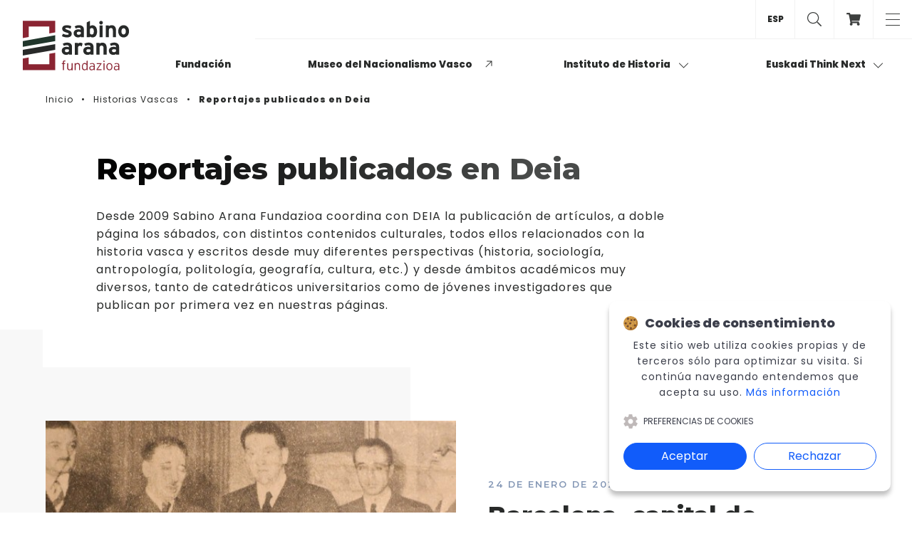

--- FILE ---
content_type: text/html; charset=UTF-8
request_url: https://www.sabinoarana.eus/es/historias-vascas/reportajes-publicados-en-deia/9
body_size: 18982
content:
<!doctype html>
<html lang="es">
<head>
    <meta charset="utf-8" />
    <title>Reportajes publicados en Deia - Sabino Arana Fundazioa</title>
<meta name="author" content="Meraki&amp;ko" />
    <meta name="description" content="Sabino Arana Fundazioa y Deia te animan a descubrir artículos de nuestra historia vasca escritos desde diversas perspectivas, diferentes ámbitos y publicados desde el año 2009." />
    <meta name="keywords" content="historias vascas, reportaje, reportajes deia, publicaciones deia, deia, sociedad vasca, euskadi, sabino arana fundazioa, fundación sabino arana, historia del nacionalismo vasco" />
<meta name="viewport" content="width=device-width, initial-scale=1.0, shrink-to-fit=no" />
<meta http-equiv="X-UA-Compatible" content="IE=edge" />
<meta name="csrf-token" content="Xaf7GilAJFrihVxT501Bdl2y1mwSNNC9o37cnQXr" />

    
    <meta property="og:title" content="Reportajes publicados en Deia" />
            <meta property="og:description" content="Sabino Arana Fundazioa y Deia te animan a descubrir artículos de nuestra historia vasca escritos desde diversas perspectivas, diferentes ámbitos y publicados desde el año 2009." />
            <meta property="og:type" content="website" />
    <meta property="og:site_name" content="Sabino Arana Fundazioa" />
    <meta property="og:url" content="https://www.sabinoarana.eus/es/historias-vascas/reportajes-publicados-en-deia/9" />

    
    <meta name="twitter:title" content="Reportajes publicados en Deia" />
            <meta name="twitter:description" content="Sabino Arana Fundazioa y Deia te animan a descubrir artículos de nuestra historia vasca escritos desde diversas perspectivas, diferentes ámbitos y publicados desde el año 2009." />
            <meta name="twitter:card" content="summary" />
    <meta name="twitter:site" content="Sabino Arana Fundazioa" />
            <meta name="twitter:creator" content="@sabinoaranaf" />
        <link rel="apple-touch-icon" sizes="144x144" href="https://www.sabinoarana.eus/ico/sabino-arana-fundazioa-icon-144.png" />
<link rel="apple-touch-icon" sizes="72x72" href="https://www.sabinoarana.eus/ico/sabino-arana-fundazioa-icon-72.png" />
<link rel="apple-touch-icon" href="https://www.sabinoarana.eus/ico/sabino-arana-fundazioa-icon-57.png" />
<link rel="shortcut icon" href="https://www.sabinoarana.eus/favicon.ico?b7397f90" />
    <link rel="stylesheet" href="https://fonts.googleapis.com/css2?family=Montserrat:wght@400;600;800&display=swap" />
    <link rel="stylesheet" href="https://fonts.googleapis.com/css2?family=Poppins:wght@400;500;800&display=swap" />
    <link rel="stylesheet" href="/dist/vendor.css?id=187770e5e12b71dc0eeb96389924c888" />
    <link rel="stylesheet" href="/dist/theme.css?id=42c3086ac1e8a386013589ba29a24cf5" />

        <link rel="stylesheet" href="/vendor/cookienoticepro/cookienoticepro.style.css">
<script>

    window.dataLayer = window.dataLayer || [];
    function gtag(){dataLayer.push(arguments);}

    // Set default consent to 'denied' as a placeholder
    gtag('consent', 'default', {
        'ad_storage': 'denied',
        'ad_user_data': 'denied',
        'ad_personalization': 'denied',
        'analytics_storage': 'denied'
    });
</script>
<!-- Google consent mode v2 initialisation -->
<script src="https://ajax.googleapis.com/ajax/libs/jquery/3.7.1/jquery.min.js"></script>
<script src="/vendor/cookienoticepro/cookienoticepro.script.js"></script>
<script>
    $(document).ready(function() {
        cookieNoticePro.init();
    });

    const config = {
        themeSettings: {
            primaryColor: "#115cfa", // Primary Color of Popup Banner
            darkColor: "#3b3e4a", // Dark Theme Color
            lightColor: "#ffffff", // Light Theme Color
            themeMode: "light", // Theme Mode (light|dark)
        },
        enableGoogleConsentMode: false, // Add support for Google consent mode v2 (https://cookiebannergenerator.com/implementing-google-consent-mode-v2-with-cookie-notice-pro-a-step-by-step-guide/)
        enableMinimize: true, // Enable minimized floating cookie icon to adjust preferences
        showCookieIcon: true, // Hide or show the cookie icon
        showSettingsBtn: true, // Hide or show the preference settings(true|false)
        showCloseIcon: false, // Hide or show the popup close icon(true|false)
        showDeclineBtn: true, // Hide or show the cookie decline button(true|false)
        fullWidth: false, // Full width popup works only when "displayPosition" is set to top/bottom
        allCheckboxesChecked: false, // The setting checkboxes should be checked by default initially or not(true|false)

        displayPosition: "right", // Where popup should appear(top|right|bottom|left)
        settingsBtnLabel: "Preferencias de cookies", // Cookie settings button text

        delay: 1000, // After how much time should popup appear(2000 is equal to 2 seconds)
        expires: 365, // Expiry date of cookie(365 is equal to 365 days)

        title: "Cookies de consentimiento", // Title of popup banner
        description: "Este sitio web utiliza cookies propias y de terceros sólo para optimizar su visita. Si continúa navegando entendemos que acepta su uso.", // Message
        acceptBtnLabel: "Aceptar", // Accept cookie button text
        declineInfoBtnLabel: "Rechazar", // Decline cookie button text
        moreInfoBtnLink: "https://www.sabinoarana.eus/es/aviso-legal", // Learn more link(default: privacy policy page)
        moreInfoBtnLabel: "Más información", // Learn more button text
        cookieTypesTitle: "Seleccione sus preferencias", // Cookie types title
        necessaryCookieTypeLabel: "Necesarias", // Necessary cookies label
        floatingIconTooltip: "Preferencias de cookies", // Floating icon tooltip
        necessaryCookieTypeDesc: "Las cookies necesarias son esenciales para que el sitio web funcione correctamente.", // Necessary cookies description
        onConsentAccept: ()=> { // It will inject scripts in head if cookie preferences menu(showSettingsBtn) is enabled
            //console.log("Consent accepted!")
            if (cookieNoticePro.isPreferenceAccepted("analytics") === true) {
                injectAnalyticsScripts();
            }
        },
        onConsentReject: ()=> { // This code will run on cookie reject/decline
            //console.log("Consent Rejected!");
            deleteAnalyticsCookies();
        },
        cookieTypes: [
            // Cookie types, value and description (Cookie Preferences Selection)
            /*
            {
                type: "Preferencias",
                    value: "preferences", // WARNING: DO NOT EDIT THIS VALUE
                    description: "Las cookies de preferencias permiten a un sitio web recordar información que cambia la forma en que se comporta o se ve el sitio web, como su idioma preferido o la región en la que se encuentra.",
                },
                {
                    type: "Marketing",
                    value: "marketing", // WARNING: DO NOT EDIT THIS VALUE
                    description: "Las cookies de marketing se utilizan para rastrear a los visitantes a través de los sitios web. La intención es mostrar anuncios que sean relevantes y atractivos para el usuario individual y, por lo tanto, más valiosos para los editores y los anunciantes de terceros.",
                },
                */
            {
                type: "Analítica",
                value: "analytics", // WARNING: DO NOT EDIT THIS VALUE
                description: "Las cookies de analítica ayudan a los propietarios de sitios web a comprender cómo interactúan los visitantes con los sitios web recopilando y reportando información.",
            },
        ],
    };

    const injectScripts = () => {
        // Injects Google Analytics scripts if analytics preference is accepted
        if (cookieNoticePro.isPreferenceAccepted("analytics") === true) {
            //console.log("Analytics Scripts Running....");
            injectAnalyticsScripts();
        }

        /*
        // Injects marketing scripts (e.g., Google AdWords, DoubleClick, Remarketing pixels, Social Media cookies) if marketing preference is accepted
        if (cookieNoticePro.isPreferenceAccepted("marketing") === true) {
            console.log("Marketing Scripts Running....");
        }

        // Injects scripts for user preferences (e.g., remember password, language) if preference is accepted
        if (cookieNoticePro.isPreferenceAccepted("preferences") === true) {
            console.log("Preferences Scripts Running....");
        }
        */
    }

    const injectAnalyticsScripts = () => {
        // Inyecta el script de Google Analytics
        const analyticsScript = document.createElement("script");
        analyticsScript.src = "https://www.googletagmanager.com/gtag/js?id=UA-3398866-1";
        analyticsScript.async = true;
        document.head.appendChild(analyticsScript);

        analyticsScript.onload = () => {
            window.dataLayer = window.dataLayer || [];
            function gtag(){dataLayer.push(arguments);}
            gtag('js', new Date());
            gtag('config', 'UA-3398866-1');
        };

        // Inyecta el script de Google Tag Manager
        const gtmScript = document.createElement("script");
        gtmScript.innerHTML = `
        (function(w,d,s,l,i){
            w[l]=w[l]||[];w[l].push({'gtm.start': new Date().getTime(), event:'gtm.js'});
            var f=d.getElementsByTagName(s)[0], j=d.createElement(s), dl=l!='dataLayer'?'&l='+l:''; j.async=true;
            j.src='https://www.googletagmanager.com/gtm.js?id=' + i + dl; f.parentNode.insertBefore(j,f);
        })(window,document,'script','dataLayer','');
    `;
        document.head.appendChild(gtmScript);

        console.log("Analytics and Tag Manager scripts injected.");
    };

    const deleteAnalyticsCookies = () => {
        const cookies = document.cookie.split(";");
        cookies.forEach(cookie => {
            const eqPos = cookie.indexOf("=");
            const name = eqPos > -1 ? cookie.substr(0, eqPos) : cookie;
            if (name.includes("_ga")) {
                document.cookie = `${name}=;expires=Thu, 01 Jan 1970 00:00:00 UTC;path=/;`;
            }
        });
    };
</script>
</head>
<body class="reportajes-deia body-small-grey">

<header>
    <div id="main-menu" class="content">
        <a class="index" href="https://www.sabinoarana.eus/es" title="Volver a la pantalla de inicio">
            <svg viewBox="0 0 151 70" fill="none" xmlns="http://www.w3.org/2000/svg">
                <path d="M62.3456 23.4959C59.6296 23.4959 57.037 22.7655 55.3086 21.5481L56.7901 18.2612C58.6419 19.2351 60.4938 19.722 62.5925 19.722C64.3209 19.722 64.8148 19.3568 64.8148 18.5046C64.8148 17.7742 64.1975 17.409 62.3456 16.8003C58.2716 15.5829 55.679 14.609 55.679 11.0786C55.679 7.66985 58.5185 6.20898 62.4691 6.20898C64.5678 6.20898 66.9135 6.81768 68.6419 7.79159L67.2839 11.2003C65.679 10.3481 63.8271 9.86116 62.3456 9.86116C60.4938 9.86116 60.1234 10.2264 60.1234 10.9568C60.1234 11.6872 60.6172 11.9307 63.5802 12.9046C66.5432 13.8786 69.1357 14.9742 69.1357 18.2612C69.1357 22.1568 66.0493 23.4959 62.3456 23.4959Z" fill="#282A29" />
                <path d="M81.975 23.1307V22.0351C81.2343 22.8872 79.7528 23.4959 78.1479 23.4959C75.0614 23.4959 71.8516 21.5481 71.8516 17.5307C71.8516 13.8786 74.8145 12.0525 78.6417 12.0525C80.1232 12.0525 81.2343 12.4177 81.8516 12.6612V11.9307C81.8516 10.7133 81.1108 9.86116 79.5059 9.86116C77.5306 9.86116 76.4195 10.1046 74.938 10.9568L73.2096 7.91333C75.1849 6.81768 76.7898 6.20898 79.5059 6.20898C83.58 6.20898 86.296 8.27855 86.296 12.0525V23.1307H81.975ZM81.975 16.1916C81.2343 15.7046 80.4935 15.4612 78.8886 15.4612C77.2837 15.4612 76.296 16.1916 76.296 17.5307C76.296 18.7481 76.9133 19.722 78.8886 19.722C80.3701 19.722 81.4812 18.9916 81.975 18.2612V16.1916Z" fill="#282A29" />
                <path d="M98.3948 23.496C96.9133 23.496 95.6788 22.8873 94.8146 22.1569V23.1308H90.3701V2.31337L94.8146 0.12207V7.6699C95.6788 6.93946 96.7899 6.33077 98.3948 6.33077C101.975 6.33077 104.938 9.00903 104.938 15.2177C104.938 20.0873 102.592 23.496 98.3948 23.496ZM97.5306 10.3482C96.1726 10.3482 95.4319 10.9569 94.8146 11.6873V17.896C95.4319 18.8699 96.543 19.3569 97.7775 19.3569C99.5059 19.3569 100.37 17.896 100.37 15.096C100.494 11.809 99.259 10.3482 97.5306 10.3482Z" fill="#282A29" />
                <path d="M110.617 5.23511C109.259 5.23511 108.024 4.13946 108.024 2.67859C108.024 1.21772 109.136 0.12207 110.617 0.12207C112.098 0.12207 113.086 1.21772 113.086 2.67859C113.086 4.13946 111.975 5.23511 110.617 5.23511ZM108.395 23.1308V6.57424H112.839V23.1308H108.395Z" fill="#282A29" />
                <path d="M127.284 23.1307V14.122C127.284 11.2003 126.296 10.2264 124.444 10.2264C122.592 10.2264 121.605 11.0786 121.605 14.0003V23.1307H117.16V6.5742H121.605V7.66985C122.345 6.93942 123.827 6.20898 125.555 6.20898C129.876 6.20898 131.728 9.13072 131.728 13.7568V23.1307H127.284Z" fill="#282A29" />
                <path d="M142.469 23.4959C138.024 23.4959 134.814 19.9655 134.814 14.8525C134.814 9.73942 138.024 6.20898 142.469 6.20898C146.913 6.20898 150.123 9.73942 150.123 14.8525C150 19.9655 146.79 23.4959 142.469 23.4959ZM142.469 10.4699C140.37 10.4699 139.382 12.4177 139.382 14.9742C139.382 17.5307 140.37 19.3568 142.469 19.3568C144.568 19.3568 145.555 17.2872 145.555 14.9742C145.555 12.4177 144.568 10.4699 142.469 10.4699Z" fill="#282A29" />
                <path d="M65.185 47.8443V46.7486C64.4442 47.6008 62.9628 48.2095 61.3578 48.2095C58.2714 48.2095 55.0615 46.2617 55.0615 42.2443C55.0615 38.5921 58.0245 36.766 61.8516 36.766C63.3331 36.766 64.4442 37.1312 65.0615 37.3747V36.5225C65.0615 35.3051 64.3208 34.453 62.7158 34.453C60.7405 34.453 59.6294 34.6964 58.1479 35.5486L56.4196 32.5051C58.3949 31.4095 59.9998 30.8008 62.7158 30.8008C66.7899 30.8008 69.506 32.8703 69.506 36.6443V47.7225H65.185V47.8443ZM65.185 40.9051C64.4442 40.4182 63.7035 40.1747 62.0986 40.1747C60.3702 40.1747 59.506 40.9051 59.506 42.2443C59.506 43.4617 60.1233 44.4356 62.0986 44.4356C63.58 44.4356 64.6911 43.7051 65.185 42.9747V40.9051Z" fill="#282A29" />
                <path d="M83.3336 36.4001C82.7163 35.7914 81.8521 35.3045 80.741 35.3045C79.0126 35.3045 77.9015 36.0349 77.9015 38.9567V47.9654H73.457V31.2871H77.9015V32.3827C78.6422 31.6523 79.7533 30.9219 81.3583 30.9219C82.8397 30.9219 83.9509 31.5306 84.4447 32.1393L83.3336 36.4001Z" fill="#282A29" />
                <path d="M95.5551 47.8443V46.7486C94.8144 47.6008 93.3329 48.2095 91.7279 48.2095C88.6415 48.2095 85.4316 46.2617 85.4316 42.2443C85.4316 38.5921 88.3946 36.766 92.2218 36.766C93.7032 36.766 94.8144 37.1312 95.4316 37.3747V36.5225C95.4316 35.3051 94.6909 34.453 93.086 34.453C91.1107 34.453 89.9995 34.6964 88.5181 35.5486L86.7897 32.5051C88.765 31.4095 90.3699 30.8008 93.086 30.8008C97.16 30.8008 99.8761 32.8703 99.8761 36.6443V47.7225H95.5551V47.8443ZM95.5551 40.9051C94.8144 40.4182 94.0736 40.1747 92.4687 40.1747C90.8637 40.1747 89.8761 40.9051 89.8761 42.2443C89.8761 43.4617 90.4934 44.4356 92.4687 44.4356C93.9502 44.4356 95.0613 43.7051 95.5551 42.9747V40.9051Z" fill="#282A29" />
                <path d="M114.074 47.8436V38.9567C114.074 36.0349 113.086 35.061 111.234 35.061C109.382 35.061 108.395 35.9132 108.395 38.8349V47.8436H103.95V31.2871H108.395V32.3827C109.135 31.6523 110.617 30.9219 112.345 30.9219C116.666 30.9219 118.518 33.8436 118.518 38.4697V47.8436H114.074Z" fill="#282A29" />
                <path d="M131.728 47.8443V46.7486C130.987 47.6008 129.506 48.2095 127.901 48.2095C124.814 48.2095 121.604 46.2617 121.604 42.2443C121.604 38.5921 124.567 36.766 128.395 36.766C129.876 36.766 130.864 37.1312 131.604 37.3747V36.5225C131.604 35.3051 130.864 34.453 129.259 34.453C127.284 34.453 126.172 34.6964 124.691 35.5486L122.963 32.5051C124.938 31.4095 126.543 30.8008 129.259 30.8008C133.333 30.8008 136.049 32.8703 136.049 36.6443V47.7225H131.728V47.8443ZM131.728 40.9051C130.987 40.4182 130.246 40.1747 128.642 40.1747C127.037 40.1747 126.049 40.9051 126.049 42.2443C126.049 43.4617 126.666 44.4356 128.642 44.4356C130.123 44.4356 131.234 43.7051 131.728 42.9747V40.9051Z" fill="#282A29" />
                <path d="M59.0127 57.4612C58.3954 57.4612 58.0251 57.7047 58.0251 58.4351V59.896H60.0004V61.1134H58.0251V69.7569H56.5436V61.1134H55.1855V59.896H56.5436V58.5569C56.5436 56.7308 57.5312 56.1221 58.8892 56.1221C59.5065 56.1221 59.7534 56.1221 60.1238 56.2438V57.5829C59.8769 57.4612 59.3831 57.4612 59.0127 57.4612Z" fill="#8A2432" />
                <path d="M68.7656 69.7567V68.5393C68.1483 69.3915 67.2841 70.0002 66.0496 70.0002C63.9508 70.0002 62.5928 68.7828 62.5928 65.9828V60.0176H64.0743V65.7393C64.0743 67.8089 64.815 68.7828 66.4199 68.7828C67.778 68.7828 68.8891 67.8089 68.8891 65.7393V60.0176H70.3705V69.8784H68.7656V69.7567Z" fill="#8A2432" />
                <path d="M79.5063 69.7567V64.035C79.5063 61.9654 78.7655 60.9915 77.1606 60.9915C75.8026 60.9915 74.6914 61.9654 74.6914 64.035V69.7567H73.21V59.8958H74.6914V61.1132C75.3087 60.261 76.1729 59.6523 77.4075 59.6523C79.5063 59.6523 80.8643 60.8697 80.8643 63.6697V69.635H79.5063V69.7567Z" fill="#8A2432" />
                <path d="M90.0002 69.7569V68.5395C89.2595 69.2699 88.3953 70.0003 87.0373 70.0003C85.062 70.0003 83.457 68.5395 83.457 65.009C83.457 61.4786 85.1854 59.6525 87.2842 59.6525C88.5188 59.6525 89.383 60.1395 90.1237 60.9916V56.8525L91.6052 56.1221V69.7569H90.0002ZM90.0002 62.4525C89.5064 61.6003 88.5188 60.9916 87.2842 60.9916C85.6793 60.9916 84.8151 62.4525 84.8151 65.009C84.8151 67.4438 85.8027 68.7829 87.4077 68.7829C88.5188 68.7829 89.383 68.1743 90.0002 67.3221V62.4525Z" fill="#8A2432" />
                <path d="M100.247 69.757V68.5396C99.5067 69.2701 98.5191 70.0005 97.161 70.0005C95.5561 70.0005 93.9512 69.2701 93.9512 66.8353C93.9512 64.644 95.803 63.6701 97.7783 63.6701C98.766 63.6701 99.6302 63.9135 100.247 64.2788V63.0614C100.247 61.6005 99.5067 60.8701 98.0252 60.8701C97.0376 60.8701 96.1734 61.1135 95.3092 61.6005L94.8154 60.5049C95.6796 60.0179 96.9141 59.7744 98.1487 59.7744C100.247 59.7744 101.605 60.6266 101.605 62.9396V69.757H100.247ZM100.247 65.3744C99.6302 65.0092 98.8894 64.7657 97.6549 64.7657C96.1734 64.7657 95.3092 65.4962 95.3092 66.7135C95.3092 68.1744 96.1734 68.7831 97.408 68.7831C98.6425 68.7831 99.6302 68.1744 100.247 67.3222V65.3744Z" fill="#8A2432" />
                <path d="M104.074 69.7564V68.7825L109.506 61.1129H104.445V59.8955H111.111V60.8694L105.679 68.539H111.111V69.7564H104.074Z" fill="#8A2432" />
                <path d="M114.692 58.192C114.074 58.192 113.704 57.705 113.704 57.2181C113.704 56.6094 114.198 56.2441 114.692 56.2441C115.186 56.2441 115.679 56.7311 115.679 57.2181C115.679 57.705 115.309 58.192 114.692 58.192ZM113.951 69.7572V59.8963H115.432V69.7572H113.951Z" fill="#8A2432" />
                <path d="M122.346 70.0005C119.877 70.0005 118.025 68.1744 118.025 64.8875C118.025 61.6005 120.001 59.7744 122.346 59.7744C124.692 59.7744 126.667 61.4788 126.667 64.8875C126.667 68.2962 124.816 70.0005 122.346 70.0005ZM122.346 60.9918C120.618 60.9918 119.507 62.3309 119.507 64.8875C119.507 67.444 120.618 68.7831 122.346 68.7831C124.075 68.7831 125.309 67.444 125.309 64.8875C125.309 62.3309 124.075 60.9918 122.346 60.9918Z" fill="#8A2432" />
                <path d="M134.939 69.757V68.5396C134.198 69.2701 133.21 70.0005 131.852 70.0005C130.248 70.0005 128.643 69.2701 128.643 66.8353C128.643 64.644 130.494 63.6701 132.47 63.6701C133.457 63.6701 134.322 63.9135 134.939 64.2788V63.0614C134.939 61.6005 134.198 60.8701 132.717 60.8701C131.729 60.8701 130.865 61.1135 130.001 61.6005L129.507 60.5049C130.371 60.0179 131.606 59.7744 132.84 59.7744C134.939 59.7744 136.297 60.6266 136.297 62.9396V69.757H134.939ZM134.939 65.3744C134.322 65.0092 133.581 64.7657 132.346 64.7657C130.865 64.7657 130.001 65.4962 130.001 66.7135C130.001 68.1744 130.865 68.7831 132.099 68.7831C133.334 68.7831 134.322 68.1744 134.939 67.3222V65.3744Z" fill="#8A2432" />
                <path fill-rule="evenodd" clip-rule="evenodd" d="M0 41.026L45.8025 32.9912V41.026L0 49.1825V41.026Z" fill="#282A29" />
                <path fill-rule="evenodd" clip-rule="evenodd" d="M0 28.6087L45.8025 20.4521V28.6087L0 36.7652V28.6087Z" fill="#21362C" />
                <path fill-rule="evenodd" clip-rule="evenodd" d="M9.01235 0H45.8025V16.4348L37.4074 17.8957V8.15652H8.39506V8.88696V23.0087L0 24.4696V0H9.01235Z" fill="#8A2432" />
                <path fill-rule="evenodd" clip-rule="evenodd" d="M8.39506 51.8607V61.4781H37.4074V61.2346V46.6259L45.8025 45.165V69.7563H38.0247H36.7901H8.02469H0V53.3216L8.39506 51.8607Z" fill="#8A2432" />
            </svg>
        </a>
        <nav class="content-1010">
            <ul>
                <li>
                    <a href="https://www.sabinoarana.eus/es/fundacion-sabino-arana" title="Ir a Fundación">Fundación</a>
                </li>
                <li>
                    <a href="https://museodelnacionalismovasco.eus/" target="_blank" title="Ir a Museo del Nacionalismo Vasco">Museo del Nacionalismo Vasco</a>
                    <span class="tblank">
                        <svg viewBox="0 0 13 14" xmlns="http://www.w3.org/2000/svg">
                            <path fill="currentColor" d="M2.75 0.75V2H10.6187L0.25 12.3687L1.13125 13.25L11.5 2.88125V10.75H12.75V0.75H2.75Z" />
                        </svg>
                    </span>
                </li>
                                    <li data-megamenu="content">
                        <a href="https://www.sabinoarana.eus/es/instituto-de-historia" title="Ir a Instituto de Historia">
                            Instituto de Historia
                            <span class="show-mgm">
                                <svg xmlns="http://www.w3.org/2000/svg" viewBox="0 0 448 512">
                                    <path fill="currentColor" d="M443.5 162.6l-7.1-7.1c-4.7-4.7-12.3-4.7-17 0L224 351 28.5 155.5c-4.7-4.7-12.3-4.7-17 0l-7.1 7.1c-4.7 4.7-4.7 12.3 0 17l211 211.1c4.7 4.7 12.3 4.7 17 0l211-211.1c4.8-4.7 4.8-12.3.1-17z" />
                                </svg>
                            </span>
                        </a>
                        <div class="megamenu">
                            <ul class="submenu">
                                <li><a href="https://www.sabinoarana.eus/es/instituto-de-historia/archivo-del-nacionalismo-vasco" title="Ir a Archivos del Nacionalismo Vasco">Archivos del Nacionalismo Vasco</a></li>
                                <li><a href="https://www.sabinoarana.eus/es/instituto-de-historia/biblioteca-y-hemeroteca" title="Ir a Biblioteca &amp; Hemeroteca">Biblioteca &amp; Hemeroteca</a></li>
                            </ul>
                            <div class="megamenu-featured">
    </div>
                        </div>
                    </li>
                                <li>
                    <a href="https://www.sabinoarana.eus/es/euskadi-think-next" title="Ir a Euskadi Think Next">
                        Euskadi Think Next
                        <span class="show-mgm">
                            <svg xmlns="http://www.w3.org/2000/svg" viewBox="0 0 448 512">
                                <path fill="currentColor" d="M443.5 162.6l-7.1-7.1c-4.7-4.7-12.3-4.7-17 0L224 351 28.5 155.5c-4.7-4.7-12.3-4.7-17 0l-7.1 7.1c-4.7 4.7-4.7 12.3 0 17l211 211.1c4.7 4.7 12.3 4.7 17 0l211-211.1c4.8-4.7 4.8-12.3.1-17z"></path>
                            </svg>
                        </span>
                    </a>
                    <div class="megamenu">
                        <ul class="submenu">
                            <li><a href="https://www.sabinoarana.eus/es/euskadi-think-next/actualidad" title="Ir a Actualidad de Euskadi Think Next">Actualidad</a></li>
                            
                            <li><a href="https://www.sabinoarana.eus/es/euskadi-think-next/convocatorias" title="Ir a Actualidad de Euskadi Think Next">Histórico de convocatorias</a></li>
                            <li><a href="https://www.sabinoarana.eus/es/euskadi-think-next/videos" title="Ir a Vídeos">Vídeos</a></li>
                        </ul>
                        <div class="megamenu-featured">
        <div class="cont">
        <p class="tag text-green">Euskadi Think Next</p>
        <h2 class="ff-montserrat-bold">Opiniones dispares respecto a  lo que significa ser político o política</h2>
        
        <a href="https://www.sabinoarana.eus/es/euskadi-think-next/actualidad/opiniones-dispares-respecto-a-lo-que-significa-ser-politico-o-politica" class="next-link text-green" title="Leer más sobre Opiniones dispares respecto a  lo que significa ser político o política">
            <span class="flex">
                <span>Leer más</span>
                <svg xmlns="http://www.w3.org/2000/svg" viewBox="0 0 448 512">
                    <path fill="currentColor" d="M311.03 131.515l-7.071 7.07c-4.686 4.686-4.686 12.284 0 16.971L387.887 239H12c-6.627 0-12 5.373-12 12v10c0 6.627 5.373 12 12 12h375.887l-83.928 83.444c-4.686 4.686-4.686 12.284 0 16.971l7.071 7.07c4.686 4.686 12.284 4.686 16.97 0l116.485-116c4.686-4.686 4.686-12.284 0-16.971L328 131.515c-4.686-4.687-12.284-4.687-16.97 0z"></path>
                </svg>
            </span>
        </a>
    </div>
    <div class="image">
        <img src="https://www.sabinoarana.eus/storage/press_release/es/default/opiniones-dispares-respecto-a-lo-que-significa-ser-politico-o-politica.jpg?1721038609" srcset="https://www.sabinoarana.eus/storage/press_release/es/default/opiniones-dispares-respecto-a-lo-que-significa-ser-politico-o-politica.jpg?1721038609 920w, https://www.sabinoarana.eus/storage/press_release/es/default_75/opiniones-dispares-respecto-a-lo-que-significa-ser-politico-o-politica.jpg?1721038609 690w, https://www.sabinoarana.eus/storage/press_release/es/default_50/opiniones-dispares-respecto-a-lo-que-significa-ser-politico-o-politica.jpg?1721038609 460w, https://www.sabinoarana.eus/storage/press_release/es/default_25/opiniones-dispares-respecto-a-lo-que-significa-ser-politico-o-politica.jpg?1721038609 230w" title="Xabier Barandiaran, Itxaso Atutxa, Jaime Otamendi, Miren Azkarate, Mireia Zarate, Xavier Trias, Bakartxo Tejeria y Andoni Ortuzar." alt="Xabier Barandiaran, Itxaso Atutxa, Jaime Otamendi, Miren Azkarate, Mireia Zarate, Xavier Trias, Bakartxo Tejeria y Andoni Ortuzar." />
    </div>
    </div>
                    </div>
                </li>
            </ul>
        </nav>
    </div>

    <nav id="utilities-menu" class="utilities-menu">
        <div class="lang">
    <span>ESP</span>
    <ul>
                                                                                                        <li><a href="https://www.sabinoarana.eus/eu/euskadiko-istorioak/deian-argitaratutako-erreportajeak/9">EUS</a></li>
                                                                                    <li><a href="https://www.sabinoarana.eus/en/historias-vascas/reportajes-publicados-en-deia/9">ENG</a></li>
                                                                                    <li><a href="https://www.sabinoarana.eus/fr/historias-vascas/reportajes-publicados-en-deia/9">FRE</a></li>
                                        </ul>
</div>
                    <a class="search" href="https://www.sabinoarana.eus/es/buscador" title="Buscador">
                <svg xmlns="http://www.w3.org/2000/svg" viewBox="0 0 512 512">
                    <path d="M508.5 481.6l-129-129c-2.3-2.3-5.3-3.5-8.5-3.5h-10.3C395 312 416 262.5 416 208 416 93.1 322.9 0 208 0S0 93.1 0 208s93.1 208 208 208c54.5 0 104-21 141.1-55.2V371c0 3.2 1.3 6.2 3.5 8.5l129 129c4.7 4.7 12.3 4.7 17 0l9.9-9.9c4.7-4.7 4.7-12.3 0-17zM208 384c-97.3 0-176-78.7-176-176S110.7 32 208 32s176 78.7 176 176-78.7 176-176 176z" />
                </svg>
            </a>
                            <a href="https://denda.sabinoarana.eus/" class="shop" target="_blank" title="Tienda Online">
                <svg xmlns="http://www.w3.org/2000/svg" viewBox="0 0 576 512">
                    <path d="M528.12 301.319l47.273-208C578.806 78.301 567.391 64 551.99 64H159.208l-9.166-44.81C147.758 8.021 137.93 0 126.529 0H24C10.745 0 0 10.745 0 24v16c0 13.255 10.745 24 24 24h69.883l70.248 343.435C147.325 417.1 136 435.222 136 456c0 30.928 25.072 56 56 56s56-25.072 56-56c0-15.674-6.447-29.835-16.824-40h209.647C430.447 426.165 424 440.326 424 456c0 30.928 25.072 56 56 56s56-25.072 56-56c0-22.172-12.888-41.332-31.579-50.405l5.517-24.276c3.413-15.018-8.002-29.319-23.403-29.319H218.117l-6.545-32h293.145c11.206 0 20.92-7.754 23.403-18.681z" />
                </svg>
            </a>
                <a class="burger" href="#" data-burger="toggle" title="Abrir Menú">
            <span>Menú</span>
        </a>
    </nav>

    <div id="menu-burger" class="menu-burger" aria-expanded="false">
    <nav class="scroll-y">
        <ul>
            <li>
                <a
                    href="https://www.sabinoarana.eus/es/fundacion-sabino-arana"
                    class=""
                    title="Ir a Fundación"
                >Fundación</a>
            </li>
            <li>
                <a href="https://museodelnacionalismovasco.eus/" target="_blank" title="Ir a Museo del Nacionalismo Vasco">Museo del Nacionalismo Vasco</a>
                <span class="tblank">
                    <svg viewBox="0 0 13 14" xmlns="http://www.w3.org/2000/svg">
                        <path fill="currentColor" d="M2.75 0.75V2H10.6187L0.25 12.3687L1.13125 13.25L11.5 2.88125V10.75H12.75V0.75H2.75Z"/>
                    </svg>
                </span>
            </li>
            <li>
                <a
                    href="https://www.sabinoarana.eus/es/instituto-de-historia"
                    class=""
                    title="Ir a Instituto de Historia"
                >Instituto de Historia</a>
                
                    <ul class="submenu simple-list">
                        <li>
                            <a
                                href="https://www.sabinoarana.eus/es/instituto-de-historia/archivo-del-nacionalismo-vasco"
                                class=""
                                title="Ir a Archivos del Nacionalismo Vasco"
                            >Archivos del Nacionalismo Vasco</a>
                        </li>
                        <li>
                            <a
                                href="https://www.sabinoarana.eus/es/instituto-de-historia/biblioteca-y-hemeroteca"
                                class=""
                                title="Ir a Biblioteca &amp; Hemeroteca"
                            >Biblioteca &amp; Hemeroteca</a>
                        </li>
                    </ul>
                            </li>
            <li>
                <a
                    href="https://www.sabinoarana.eus/es/euskadi-think-next"
                    class=""
                    title="Ir a Euskadi Think Next"
                >
                    Euskadi Think Next
                </a>
                <ul class="submenu simple-list">
                    <li>
                        <a
                            href="https://www.sabinoarana.eus/es/euskadi-think-next/actualidad"
                            class=""
                            title="Ir a Actualidad de Euskadi Think Next"
                        >Actualidad</a>
                    </li>
                    
                    <li>
                        <a
                            href="https://www.sabinoarana.eus/es/euskadi-think-next/convocatorias"
                            class=""
                            title="Ir al Histórico de Convocatorias"
                        >Histórico de Convocatorias</a>
                    </li>
                    <li>
                        <a
                            href="https://www.sabinoarana.eus/es/euskadi-think-next/videos"
                            class=""
                            title="Ir a Vídeos"
                        >Vídeos</a>
                    </li>
                </ul>
            </li>
        </ul>
        <ul>
                            <li>
                    <a
                        href="https://www.sabinoarana.eus/es/sala-de-prensa-notas"
                        class="pe-none"
                    >Sala de prensa</a>

                    <ul class="submenu simple-list">
                        <li>
                            <a
                                href="https://www.sabinoarana.eus/es/sala-de-prensa-convocatorias"
                                class=""
                                title="Ir al Convocatorias"
                            >Convocatorias</a>
                        </li>
                        <li>
                            <a
                                href="https://www.sabinoarana.eus/es/sala-de-prensa-notas"
                                class=""
                                title="Ir al Notas de prensa"
                            >Notas de prensa</a>
                        </li>
                        <li>
                            <a
                                href="https://www.sabinoarana.eus/es/sala-de-prensa-videos"
                                class=""
                                title="Ir a Vídeos"
                            >Vídeos</a>
                        </li>
                        <li>
                            <a
                                href="https://www.sabinoarana.eus/es/sala-de-prensa-conferencias"
                                class=""
                                title="Ir a Conferencias"
                            >Conferencias</a>
                        </li>
                    </ul>
                </li>
                                        <li>
                    <a
                        href="https://www.sabinoarana.eus/es/historias-vascas"
                        class=""
                        title="Ir a Historias vascas"
                    >Historias vascas</a>

                    <ul class="submenu simple-list">
                        <li>
                            <a
                                href="https://www.sabinoarana.eus/es/historias-vascas/efemerides"
                                class=""
                                title="Ir a Efemérides"
                            >Efemérides</a>
                        </li>
                        <li>
                            <a
                                href="https://www.sabinoarana.eus/es/historias-vascas/reportajes-publicados-en-deia"
                                class="active"
                                title="Ir a Reportajes publicados en DEIA"
                            >Reportajes publicados en DEIA</a>
                        </li>

                    </ul>
                </li>
                                        <li>
                    <a
                        href="https://www.sabinoarana.eus/es/revista-hermes"
                        class=""
                        title="Ir a Revista Hermes"
                    >Revista Hermes</a>
                </li>
                                        <li>
                    <a
                        href="https://www.sabinoarana.eus/es/premios-sabino-arana"
                        class=""
                        title="Ir a Premios Sabino Arana"
                    >Premios Sabino Arana</a>
                </li>
                    </ul>
        <ul>
            <li>
                <a
                    href="https://www.sabinoarana.eus/es/hazte-socio-a"
                    class=""
                    title="Ir a Hazte socio/a"
                >Hazte socio/a</a>
            </li>
                            <li>
                    <a
                        href="https://www.sabinoarana.eus/es/suscribete-al-boletin"
                        class=""
                        title="Ir a Suscríbete a los boletines"
                    >Suscríbete a los boletines</a>
                </li>
                        <li>
                <a
                    href="https://www.sabinoarana.eus/es/comparte-tus-recuerdos"
                    class=""
                    title="Ir a Comparte tus recuerdos"
                >Comparte tus recuerdos</a>
            </li>
        </ul>
        <ul>
            <li>
                <a
                    href="https://www.sabinoarana.eus/es/contacto"
                    class=""
                    title="Ir a Contacto"
                >Contacto</a>
            </li>
            <li>
                <a
                    href="https://www.sabinoarana.eus/es/consultas"
                    class=""
                    title="Ir a Consultas"
                >Consultas</a>
            </li>
                            <li>
                    <a
                        href="https://denda.sabinoarana.eus/"
                        target="_blank"
                        title="Ir a Tienda online"
                    >Tienda online</a>
                    <span class="tblank">
                        <svg viewBox="0 0 13 14" xmlns="http://www.w3.org/2000/svg">
                            <path fill="currentColor" d="M2.75 0.75V2H10.6187L0.25 12.3687L1.13125 13.25L11.5 2.88125V10.75H12.75V0.75H2.75Z"/>
                        </svg>
                    </span>
                </li>
                        <li>
                <a
                    href="https://www.sabinoarana.eus/es/pago-por-servicio"
                    class=""
                    title="Ir a Pago por servicio"
                >Pago por servicio</a>
            </li>
            
        </ul>
    </nav>
    <div class="share">
        <ul>
            <li>Síguenos en:</li>
            <li>
                <a href="https://www.instagram.com/sabinoaranaf/" target="_blank" title="Entrar en el canal Instagram de Sabino Arana Fundazioa">
                    <svg title="Entrar en el canal Instagram de Sabino Arana Fundazioa" xmlns="http://www.w3.org/2000/svg" viewBox="0 0 448 512">
                        <path d="M224.1 141c-63.6 0-114.9 51.3-114.9 114.9s51.3 114.9 114.9 114.9S339 319.5 339 255.9 287.7 141 224.1 141zm0 189.6c-41.1 0-74.7-33.5-74.7-74.7s33.5-74.7 74.7-74.7 74.7 33.5 74.7 74.7-33.6 74.7-74.7 74.7zm146.4-194.3c0 14.9-12 26.8-26.8 26.8-14.9 0-26.8-12-26.8-26.8s12-26.8 26.8-26.8 26.8 12 26.8 26.8zm76.1 27.2c-1.7-35.9-9.9-67.7-36.2-93.9-26.2-26.2-58-34.4-93.9-36.2-37-2.1-147.9-2.1-184.9 0-35.8 1.7-67.6 9.9-93.9 36.1s-34.4 58-36.2 93.9c-2.1 37-2.1 147.9 0 184.9 1.7 35.9 9.9 67.7 36.2 93.9s58 34.4 93.9 36.2c37 2.1 147.9 2.1 184.9 0 35.9-1.7 67.7-9.9 93.9-36.2 26.2-26.2 34.4-58 36.2-93.9 2.1-37 2.1-147.8 0-184.8zM398.8 388c-7.8 19.6-22.9 34.7-42.6 42.6-29.5 11.7-99.5 9-132.1 9s-102.7 2.6-132.1-9c-19.6-7.8-34.7-22.9-42.6-42.6-11.7-29.5-9-99.5-9-132.1s-2.6-102.7 9-132.1c7.8-19.6 22.9-34.7 42.6-42.6 29.5-11.7 99.5-9 132.1-9s102.7-2.6 132.1 9c19.6 7.8 34.7 22.9 42.6 42.6 11.7 29.5 9 99.5 9 132.1s2.7 102.7-9 132.1z" />
                    </svg>
                </a>
            </li>
            <li>
                <a href="https://twitter.com/sabinoaranaf" target="_blank" title="Entrar en el canal Twitter de Sabino Arana Fundazioa">
                    <svg title="Entrar en el canal Twitter de Sabino Arana Fundazioa" xmlns="http://www.w3.org/2000/svg" viewBox="0 0 512 512">
                        <path fill="currentColor" d="M389.2 48h70.6L305.6 224.2 487 464H345L233.7 318.6 106.5 464H35.8L200.7 275.5 26.8 48H172.4L272.9 180.9 389.2 48zM364.4 421.8h39.1L151.1 88h-42L364.4 421.8z"/>
                    </svg>
                </a>
            </li>
            <li>
                <a href="https://www.facebook.com/sabinoaranafundazioa" target="_blank" title="Entrar en el canal Facebook de Sabino Arana Fundazioa">
                    <svg title="Entrar en el canal Facebook de Sabino Arana Fundazioa" xmlns="http://www.w3.org/2000/svg" viewBox="0 0 264 512">
                        <path fill="currentColor" d="M76.7 512V283H0v-91h76.7v-71.7C76.7 42.4 124.3 0 193.8 0c33.3 0 61.9 2.5 70.2 3.6V85h-48.2c-37.8 0-45.1 18-45.1 44.3V192H256l-11.7 91h-73.6v229" />
                    </svg>
                </a>
            </li>
            <li>
                <a href="https://www.youtube.com/user/agiritegi" target="_blank" title="Entrar en el canal Youtube de Sabino Arana Fundazioa">
                    <svg title="Entrar en el canal Youtube de Sabino Arana Fundazioa" xmlns="http://www.w3.org/2000/svg" viewBox="0 0 576 512">
                        <path fill="currentColor" d="M549.655 124.083c-6.281-23.65-24.787-42.276-48.284-48.597C458.781 64 288 64 288 64S117.22 64 74.629 75.486c-23.497 6.322-42.003 24.947-48.284 48.597-11.412 42.867-11.412 132.305-11.412 132.305s0 89.438 11.412 132.305c6.281 23.65 24.787 41.5 48.284 47.821C117.22 448 288 448 288 448s170.78 0 213.371-11.486c23.497-6.321 42.003-24.171 48.284-47.821 11.412-42.867 11.412-132.305 11.412-132.305s0-89.438-11.412-132.305zm-317.51 213.508V175.185l142.739 81.205-142.739 81.201z" />
                    </svg>
                </a>
            </li>
            <li>
                <a href="https://www.flickr.com/photos/162345825@N07/" target="_blank" title="Entrar en el canal Flikr de Sabino Arana Fundazioa">
                    <svg title="Entrar en el canal Flikr de Sabino Arana Fundazioa" xmlns="http://www.w3.org/2000/svg" viewBox="0 0 448 512">
                        <path fill="currentColor" d="M400 32H48C21.5 32 0 53.5 0 80v352c0 26.5 21.5 48 48 48h352c26.5 0 48-21.5 48-48V80c0-26.5-21.5-48-48-48zM144.5 319c-35.1 0-63.5-28.4-63.5-63.5s28.4-63.5 63.5-63.5 63.5 28.4 63.5 63.5-28.4 63.5-63.5 63.5zm159 0c-35.1 0-63.5-28.4-63.5-63.5s28.4-63.5 63.5-63.5 63.5 28.4 63.5 63.5-28.4 63.5-63.5 63.5z" />
                    </svg>
                </a>
            </li>
        </ul>
    </div>
</div>
<div id="menu-burger-bg" class="menu-burger-bg" data-burger="toggle"></div>
</header>

    <nav class="breadcrumb content" aria-label="breadcrumb">
    <ul>
        <li><a href="https://www.sabinoarana.eus/es">Inicio</a></li>
                                    <li><a href="https://www.sabinoarana.eus/es/historias-vascas">Historias Vascas</a></li>
                                                <li>Reportajes publicados en Deia</li>
                        </ul>
</nav>
    <main role="main">
        <section class="relative initial-content">
            <div class="content-1010">
                <div class="init">
                    <h1>Reportajes publicados en Deia</h1>
                    <p>Desde 2009 Sabino Arana Fundazioa coordina con DEIA la publicación de artículos, a doble página los sábados, con distintos contenidos culturales, todos ellos relacionados con la historia vasca y escritos desde muy diferentes perspectivas (historia, sociología, antropología, politología, geografía, cultura, etc.) y desde ámbitos académicos muy diversos, tanto de catedráticos universitarios como de jóvenes investigadores que publican por primera vez en nuestras páginas.</p>
                </div>
            </div>
        </section>

        <section class="article-big-item p-tb">
    <article class="content">
                    <a href="https://www.sabinoarana.eus/storage/report/es/barcelona-capital-de-euskadi-1938-1939.pdf" target="_blank" class="flex" target="_blank" title="">
    <div class="article-big-item--image image">
    <img src="https://www.sabinoarana.eus/storage/report/es/default/barcelona-capital-de-euskadi-1938-1939.jpg?1769434075" srcset="https://www.sabinoarana.eus/storage/report/es/default/barcelona-capital-de-euskadi-1938-1939.jpg?1769434075 920w, https://www.sabinoarana.eus/storage/report/es/default_75/barcelona-capital-de-euskadi-1938-1939.jpg?1769434075 690w, https://www.sabinoarana.eus/storage/report/es/default_50/barcelona-capital-de-euskadi-1938-1939.jpg?1769434075 460w, https://www.sabinoarana.eus/storage/report/es/default_25/barcelona-capital-de-euskadi-1938-1939.jpg?1769434075 230w" title="3 noviembre de 1936, la delegación de Euskadi presidida por Irujo se presenta al president Companys." alt="3 noviembre de 1936, la delegación de Euskadi presidida por Irujo se presenta al president Companys." />
</div>
<div class="article-big-item--content image">
    <p class="tag text-default">
        <span class="date text-blue">24 de enero de 2026</span>
    </p>
    <h2 class="ff-montserrat-bold">Barcelona, capital de Euskadi 1938-1939</h2>
    <p>Catalunya se convirtió en un punto neurálgico del exilio vasco tras la ocupación de Euskadi por las tropas franquistas. Se calcula que unas cien mil personas fueron acogidas y atendidas por un Gobierno Vasco que operó desde la capital condal primero, y después en Girona y Figueres. Parte de la documentación de aquellos años fue incautada y todavía no ha sido restituida al pueblo vasco. Un reportaje de Josep Cruanyes i Tor.</p>
            <p class="next-link">
            <span class="flex">
                <span>Leer más</span>
                <svg xmlns="http://www.w3.org/2000/svg" viewBox="0 0 448 512">
                    <path fill="currentColor" d="M311.03 131.515l-7.071 7.07c-4.686 4.686-4.686 12.284 0 16.971L387.887 239H12c-6.627 0-12 5.373-12 12v10c0 6.627 5.373 12 12 12h375.887l-83.928 83.444c-4.686 4.686-4.686 12.284 0 16.971l7.071 7.07c4.686 4.686 12.284 4.686 16.97 0l116.485-116c4.686-4.686 4.686-12.284 0-16.971L328 131.515c-4.686-4.687-12.284-4.687-16.97 0z" />
                </svg>
            </span>
        </p>
    </div>
</a>
            </article>
</section>

                    <section class="article-list relative">
                <div class="content">
                    <h2>Últimos Reportajes</h2>
                    <div class="flex">
                                                    <article class="article-item">
            <a href="https://www.sabinoarana.eus/storage/report/es/cofradias-de-iurreta-restos-de-una-vida-en-comun.pdf" target="_blank" target="_blank" title="">
    <div class="relative">
    <span class="square-date"><strong>30 <br /> Sep</strong> 2023</span>
    <div class="image">
        <img src="https://www.sabinoarana.eus/storage/report/es/default/cofradias-de-iurreta-restos-de-una-vida-en-comun.jpg?1696848867" srcset="https://www.sabinoarana.eus/storage/report/es/default/cofradias-de-iurreta-restos-de-una-vida-en-comun.jpg?1696848867 920w, https://www.sabinoarana.eus/storage/report/es/default_75/cofradias-de-iurreta-restos-de-una-vida-en-comun.jpg?1696848867 690w, https://www.sabinoarana.eus/storage/report/es/default_50/cofradias-de-iurreta-restos-de-una-vida-en-comun.jpg?1696848867 460w, https://www.sabinoarana.eus/storage/report/es/default_25/cofradias-de-iurreta-restos-de-una-vida-en-comun.jpg?1696848867 230w" title="Cofradías de Iurreta: restos de una vida en común" alt="Cofradías de Iurreta: restos de una vida en común" />
    </div>
</div>
<h3>Cofradías de Iurreta: restos de una vida en común</h3>
<p>En el 50º aniversario de la restitución de sus montes comunales, la Junta de las Cofradías de Iurreta cree necesario difundir su pasado y sus fines, e impulsar la participación vecinal en las mismas. Un reportaje de Jon Irazabal.</p>
    <p class="button tag text-blue">
        <span>Más información</span>
        <span class="ico">
            <svg xmlns="http://www.w3.org/2000/svg" viewBox="0 0 448 512">
                <path fill="currentColor" d="M311.03 131.515l-7.071 7.07c-4.686 4.686-4.686 12.284 0 16.971L387.887 239H12c-6.627 0-12 5.373-12 12v10c0 6.627 5.373 12 12 12h375.887l-83.928 83.444c-4.686 4.686-4.686 12.284 0 16.971l7.071 7.07c4.686 4.686 12.284 4.686 16.97 0l116.485-116c4.686-4.686 4.686-12.284 0-16.971L328 131.515c-4.686-4.687-12.284-4.687-16.97 0z" />
            </svg>
        </span>
    </p>
</a>
    </article>
                                                    <article class="article-item">
            <a href="https://www.sabinoarana.eus/storage/report/es/franquismo-solo-hubo-uno-la-represion-franquista-mas-alla-de-la-posguerra.pdf" target="_blank" target="_blank" title="">
    <div class="relative">
    <span class="square-date"><strong>24 <br /> Jun</strong> 2023</span>
    <div class="image">
        <img src="https://www.sabinoarana.eus/storage/report/es/default/franquismo-solo-hubo-uno-la-represion-franquista-mas-alla-de-la-posguerra.jpg?1696063926" srcset="https://www.sabinoarana.eus/storage/report/es/default/franquismo-solo-hubo-uno-la-represion-franquista-mas-alla-de-la-posguerra.jpg?1696063926 920w, https://www.sabinoarana.eus/storage/report/es/default_75/franquismo-solo-hubo-uno-la-represion-franquista-mas-alla-de-la-posguerra.jpg?1696063926 689w, https://www.sabinoarana.eus/storage/report/es/default_50/franquismo-solo-hubo-uno-la-represion-franquista-mas-alla-de-la-posguerra.jpg?1696063926 460w, https://www.sabinoarana.eus/storage/report/es/default_25/franquismo-solo-hubo-uno-la-represion-franquista-mas-alla-de-la-posguerra.jpg?1696063926 230w" alt="" />
    </div>
</div>
<h3>Franquismo solo hubo uno. La represión franquista más allá de la posguerra</h3>
<p>Investigaciones como las realizadas en Gipuzkoa demuestran que la represión no fue solo un fenómeno en un contexto de posguerra. Un reportaje de Javier Buces Cabello.</p>
    <p class="button tag text-blue">
        <span>Más información</span>
        <span class="ico">
            <svg xmlns="http://www.w3.org/2000/svg" viewBox="0 0 448 512">
                <path fill="currentColor" d="M311.03 131.515l-7.071 7.07c-4.686 4.686-4.686 12.284 0 16.971L387.887 239H12c-6.627 0-12 5.373-12 12v10c0 6.627 5.373 12 12 12h375.887l-83.928 83.444c-4.686 4.686-4.686 12.284 0 16.971l7.071 7.07c4.686 4.686 12.284 4.686 16.97 0l116.485-116c4.686-4.686 4.686-12.284 0-16.971L328 131.515c-4.686-4.687-12.284-4.687-16.97 0z" />
            </svg>
        </span>
    </p>
</a>
    </article>
                                                    <article class="article-item">
            <a href="https://www.sabinoarana.eus/storage/report/es/universidad-de-onati-la-ignorada-universidad-vasca.pdf" target="_blank" target="_blank" title="">
    <div class="relative">
    <span class="square-date"><strong>17 <br /> Jun</strong> 2023</span>
    <div class="image">
        <img src="https://www.sabinoarana.eus/storage/report/es/default/universidad-de-onati-la-ignorada-universidad-vasca.jpg?1689594800" srcset="https://www.sabinoarana.eus/storage/report/es/default/universidad-de-onati-la-ignorada-universidad-vasca.jpg?1689594800 920w, https://www.sabinoarana.eus/storage/report/es/default_75/universidad-de-onati-la-ignorada-universidad-vasca.jpg?1689594800 689w, https://www.sabinoarana.eus/storage/report/es/default_50/universidad-de-onati-la-ignorada-universidad-vasca.jpg?1689594800 459w, https://www.sabinoarana.eus/storage/report/es/default_25/universidad-de-onati-la-ignorada-universidad-vasca.jpg?1689594800 230w" title="Claustro de la Universidad de Oñati." alt="Claustro de la Universidad de Oñati." />
    </div>
</div>
<h3>Universidad de Oñati, la ignorada Universidad Vasca</h3>
<p>Las autoridades universitarias y políticas públicas, están en el deber de poner en valor un patrimonio histórico y cultural que nos pertenece como pueblo. Un reportaje de Jabier Aspuru.</p>
    <p class="button tag text-blue">
        <span>Más información</span>
        <span class="ico">
            <svg xmlns="http://www.w3.org/2000/svg" viewBox="0 0 448 512">
                <path fill="currentColor" d="M311.03 131.515l-7.071 7.07c-4.686 4.686-4.686 12.284 0 16.971L387.887 239H12c-6.627 0-12 5.373-12 12v10c0 6.627 5.373 12 12 12h375.887l-83.928 83.444c-4.686 4.686-4.686 12.284 0 16.971l7.071 7.07c4.686 4.686 12.284 4.686 16.97 0l116.485-116c4.686-4.686 4.686-12.284 0-16.971L328 131.515c-4.686-4.687-12.284-4.687-16.97 0z" />
            </svg>
        </span>
    </p>
</a>
    </article>
                                                    <article class="article-item">
            <a href="https://www.sabinoarana.eus/storage/report/es/una-historia-de-los-balleneros-vascos-en-los-tropicos-los-inicios-de-la-pesca-de-ballenas-en-brasil.pdf" target="_blank" target="_blank" title="">
    <div class="relative">
    <span class="square-date"><strong>10 <br /> Jun</strong> 2023</span>
    <div class="image">
        <img src="https://www.sabinoarana.eus/storage/report/es/default/una-historia-de-los-balleneros-vascos-en-los-tropicos-los-inicios-de-la-pesca-de-ballenas-en-brasil.png?1686988446" srcset="https://www.sabinoarana.eus/storage/report/es/default/una-historia-de-los-balleneros-vascos-en-los-tropicos-los-inicios-de-la-pesca-de-ballenas-en-brasil.png?1686988446 920w, https://www.sabinoarana.eus/storage/report/es/default_75/una-historia-de-los-balleneros-vascos-en-los-tropicos-los-inicios-de-la-pesca-de-ballenas-en-brasil.png?1686988446 690w, https://www.sabinoarana.eus/storage/report/es/default_50/una-historia-de-los-balleneros-vascos-en-los-tropicos-los-inicios-de-la-pesca-de-ballenas-en-brasil.png?1686988446 460w, https://www.sabinoarana.eus/storage/report/es/default_25/una-historia-de-los-balleneros-vascos-en-los-tropicos-los-inicios-de-la-pesca-de-ballenas-en-brasil.png?1686988446 230w" title="“Pesca da baleia na baía de Guanabara”, cuadro del pintor brasileño Leandro Joaquim, 1765." alt="“Pesca da baleia na baía de Guanabara”, cuadro del pintor brasileño Leandro Joaquim, 1765." />
    </div>
</div>
<h3>Una historia de los balleneros vascos en los trópicos. Los inicios de la pesca de ballenas en Brasil</h3>
<p>En 1602 el gobernador general de Brasil Diogo Botelho firmó un contrato con el capitán bilbaino Pedro de Urecha para la gestión del monopolio pesquero de la ballena en las costas brasileñas. Un reportaje de Óscar Álvarez Gila.</p>
    <p class="button tag text-blue">
        <span>Más información</span>
        <span class="ico">
            <svg xmlns="http://www.w3.org/2000/svg" viewBox="0 0 448 512">
                <path fill="currentColor" d="M311.03 131.515l-7.071 7.07c-4.686 4.686-4.686 12.284 0 16.971L387.887 239H12c-6.627 0-12 5.373-12 12v10c0 6.627 5.373 12 12 12h375.887l-83.928 83.444c-4.686 4.686-4.686 12.284 0 16.971l7.071 7.07c4.686 4.686 12.284 4.686 16.97 0l116.485-116c4.686-4.686 4.686-12.284 0-16.971L328 131.515c-4.686-4.687-12.284-4.687-16.97 0z" />
            </svg>
        </span>
    </p>
</a>
    </article>
                                                    <article class="article-item">
            <a href="https://www.sabinoarana.eus/storage/report/es/la-comunidad-nacionalista-vasca-desde-los-inicios-a-la-guerra-civil-1894-1936.pdf" target="_blank" target="_blank" title="">
    <div class="relative">
    <span class="square-date"><strong>03 <br /> Jun</strong> 2023</span>
    <div class="image">
        <img src="https://www.sabinoarana.eus/storage/report/es/default/la-comunidad-nacionalista-vasca-desde-los-inicios-a-la-guerra-civil-1894-1936.jpg?1686381564" srcset="https://www.sabinoarana.eus/storage/report/es/default/la-comunidad-nacionalista-vasca-desde-los-inicios-a-la-guerra-civil-1894-1936.jpg?1686381564 920w, https://www.sabinoarana.eus/storage/report/es/default_75/la-comunidad-nacionalista-vasca-desde-los-inicios-a-la-guerra-civil-1894-1936.jpg?1686381564 689w, https://www.sabinoarana.eus/storage/report/es/default_50/la-comunidad-nacionalista-vasca-desde-los-inicios-a-la-guerra-civil-1894-1936.jpg?1686381564 460w, https://www.sabinoarana.eus/storage/report/es/default_25/la-comunidad-nacionalista-vasca-desde-los-inicios-a-la-guerra-civil-1894-1936.jpg?1686381564 230w" title="Sede del Euskeldun Batzokija Euskeldun Batzokia, en el segundo piso de la calle Correo, esquina con El Arenal." alt="Sede del Euskeldun Batzokija Euskeldun Batzokia, en el segundo piso de la calle Correo, esquina con El Arenal." />
    </div>
</div>
<h3>La Comunidad Nacionalista Vasca: desde los inicios a la guerra civil (1894-1936)</h3>
<p>Los socios de los batzokis no solían estar afiliados. Iban por el ambiente más que por la idexología; aunque el modelo jeltzale terminaba por introducirlos en el nacionalismo. Un reportaje de José María Tápiz.</p>
    <p class="button tag text-blue">
        <span>Más información</span>
        <span class="ico">
            <svg xmlns="http://www.w3.org/2000/svg" viewBox="0 0 448 512">
                <path fill="currentColor" d="M311.03 131.515l-7.071 7.07c-4.686 4.686-4.686 12.284 0 16.971L387.887 239H12c-6.627 0-12 5.373-12 12v10c0 6.627 5.373 12 12 12h375.887l-83.928 83.444c-4.686 4.686-4.686 12.284 0 16.971l7.071 7.07c4.686 4.686 12.284 4.686 16.97 0l116.485-116c4.686-4.686 4.686-12.284 0-16.971L328 131.515c-4.686-4.687-12.284-4.687-16.97 0z" />
            </svg>
        </span>
    </p>
</a>
    </article>
                                                    <article class="article-item">
            <a href="https://www.sabinoarana.eus/storage/report/es/los-vascos-en-las-decadas-de-alonso-de-palencia.pdf" target="_blank" target="_blank" title="">
    <div class="relative">
    <span class="square-date"><strong>27 <br /> May</strong> 2023</span>
    <div class="image">
        <img src="https://www.sabinoarana.eus/storage/report/es/default/los-vascos-en-las-decadas-de-alonso-de-palencia.jpg?1685777958" srcset="https://www.sabinoarana.eus/storage/report/es/default/los-vascos-en-las-decadas-de-alonso-de-palencia.jpg?1685777958 920w, https://www.sabinoarana.eus/storage/report/es/default_75/los-vascos-en-las-decadas-de-alonso-de-palencia.jpg?1685777958 460w, https://www.sabinoarana.eus/storage/report/es/default_50/los-vascos-en-las-decadas-de-alonso-de-palencia.jpg?1685777958 307w, https://www.sabinoarana.eus/storage/report/es/default_25/los-vascos-en-las-decadas-de-alonso-de-palencia.jpg?1685777958 153w" title="El ‘desafío’ de Azkoitia se escenificó clavando un cartel y marcó un hito en las guerras banderizas." alt="El ‘desafío’ de Azkoitia se escenificó clavando un cartel y marcó un hito en las guerras banderizas." />
    </div>
</div>
<h3>Los vascos en las ‘Décadas’ de Alonso de Palencia</h3>
<p>Las crónicas de mediados del s. XV reflejan a un pueblo con sus propias formas de organización política que incluso les permitían llegar a pactos con otros pueblos al margen de reyes. Un reportaje de Enrique Santamaría.</p>
    <p class="button tag text-blue">
        <span>Más información</span>
        <span class="ico">
            <svg xmlns="http://www.w3.org/2000/svg" viewBox="0 0 448 512">
                <path fill="currentColor" d="M311.03 131.515l-7.071 7.07c-4.686 4.686-4.686 12.284 0 16.971L387.887 239H12c-6.627 0-12 5.373-12 12v10c0 6.627 5.373 12 12 12h375.887l-83.928 83.444c-4.686 4.686-4.686 12.284 0 16.971l7.071 7.07c4.686 4.686 12.284 4.686 16.97 0l116.485-116c4.686-4.686 4.686-12.284 0-16.971L328 131.515c-4.686-4.687-12.284-4.687-16.97 0z" />
            </svg>
        </span>
    </p>
</a>
    </article>
                                                    <article class="article-item">
            <a href="https://www.sabinoarana.eus/storage/report/es/las-gomas-1943-una-gran-aventura-de-los-puertos-pesqueros-de-bizkaia.pdf" target="_blank" target="_blank" title="">
    <div class="relative">
    <span class="square-date"><strong>20 <br /> May</strong> 2023</span>
    <div class="image">
        <img src="https://www.sabinoarana.eus/storage/report/es/default/las-gomas-1943-una-gran-aventura-de-los-puertos-pesqueros-de-bizkaia.jpg?1685537763" srcset="https://www.sabinoarana.eus/storage/report/es/default/las-gomas-1943-una-gran-aventura-de-los-puertos-pesqueros-de-bizkaia.jpg?1685537763 920w, https://www.sabinoarana.eus/storage/report/es/default_75/las-gomas-1943-una-gran-aventura-de-los-puertos-pesqueros-de-bizkaia.jpg?1685537763 689w, https://www.sabinoarana.eus/storage/report/es/default_50/las-gomas-1943-una-gran-aventura-de-los-puertos-pesqueros-de-bizkaia.jpg?1685537763 459w, https://www.sabinoarana.eus/storage/report/es/default_25/las-gomas-1943-una-gran-aventura-de-los-puertos-pesqueros-de-bizkaia.jpg?1685537763 230w" title="Imagen del puerto de Lekeitio tras la guerra." alt="Imagen del puerto de Lekeitio tras la guerra." />
    </div>
</div>
<h3>Las Gomas 1943. Una gran aventura de los puertos pesqueros de Bizkaia</h3>
<p>En 1943 unas dos mil toneladas de goma virgen fueron ‘pescadas’ por varios buques<br />vizcainos cerca de Matxitxako después de una batalla naval de la II Guerra Mundial. Un reportaje de José María Arriola Arana.<br /><br /></p>
    <p class="button tag text-blue">
        <span>Más información</span>
        <span class="ico">
            <svg xmlns="http://www.w3.org/2000/svg" viewBox="0 0 448 512">
                <path fill="currentColor" d="M311.03 131.515l-7.071 7.07c-4.686 4.686-4.686 12.284 0 16.971L387.887 239H12c-6.627 0-12 5.373-12 12v10c0 6.627 5.373 12 12 12h375.887l-83.928 83.444c-4.686 4.686-4.686 12.284 0 16.971l7.071 7.07c4.686 4.686 12.284 4.686 16.97 0l116.485-116c4.686-4.686 4.686-12.284 0-16.971L328 131.515c-4.686-4.687-12.284-4.687-16.97 0z" />
            </svg>
        </span>
    </p>
</a>
    </article>
                                                    <article class="article-item">
            <a href="https://www.deia.eus/historias-vascas/2023/05/13/sagaseta-ilurdoz-ley-1839-reintegracion-6797811.html" title="Sagaseta de Ilurdoz, la Ley de 1839 y la Reintegración Foral" target="_blank" title="Sagaseta de Ilurdoz, la Ley de 1839 y la Reintegración Foral">
    <div class="relative">
    <span class="square-date"><strong>13 <br /> May</strong> 2023</span>
    <div class="image">
        <img src="https://www.sabinoarana.eus/storage/report/es/default/sagaseta-de-ilurdoz-la-ley-de-1839-y-la-reintegracion-foral.jpg?1684573584" srcset="https://www.sabinoarana.eus/storage/report/es/default/sagaseta-de-ilurdoz-la-ley-de-1839-y-la-reintegracion-foral.jpg?1684573584 920w, https://www.sabinoarana.eus/storage/report/es/default_75/sagaseta-de-ilurdoz-la-ley-de-1839-y-la-reintegracion-foral.jpg?1684573584 317w, https://www.sabinoarana.eus/storage/report/es/default_50/sagaseta-de-ilurdoz-la-ley-de-1839-y-la-reintegracion-foral.jpg?1684573584 212w, https://www.sabinoarana.eus/storage/report/es/default_25/sagaseta-de-ilurdoz-la-ley-de-1839-y-la-reintegracion-foral.jpg?1684573584 106w" title="Escudo de los Sagaseta de Ilurdoz." alt="Escudo de los Sagaseta de Ilurdoz." />
    </div>
</div>
<h3>Sagaseta de Ilurdoz, la Ley de 1839 y la Reintegración Foral</h3>
<p>Sagaseta de Ilurdoz da lugar en Navarra al reintegracionismo reivindicado por el carlismo y el nacionalismo vasco: los primeros desde un marco tradicionalista y los segundos desde la plena soberanía y un enfoque democratizador y europeísta. Un reportaje de Fernando Mikelarena.</p>
    <p class="button tag text-blue">
        <span>Más información</span>
        <span class="ico">
            <svg xmlns="http://www.w3.org/2000/svg" viewBox="0 0 448 512">
                <path fill="currentColor" d="M311.03 131.515l-7.071 7.07c-4.686 4.686-4.686 12.284 0 16.971L387.887 239H12c-6.627 0-12 5.373-12 12v10c0 6.627 5.373 12 12 12h375.887l-83.928 83.444c-4.686 4.686-4.686 12.284 0 16.971l7.071 7.07c4.686 4.686 12.284 4.686 16.97 0l116.485-116c4.686-4.686 4.686-12.284 0-16.971L328 131.515c-4.686-4.687-12.284-4.687-16.97 0z" />
            </svg>
        </span>
    </p>
</a>
    </article>
                                                    <article class="article-item">
            <a href="https://www.sabinoarana.eus/storage/report/es/descubriendo-nuevos-textos-en-euskera.pdf" target="_blank" target="_blank" title="">
    <div class="relative">
    <span class="square-date"><strong>06 <br /> May</strong> 2023</span>
    <div class="image">
        <img src="https://www.sabinoarana.eus/storage/report/es/default/descubriendo-nuevos-textos-en-euskera.jpg?1683963542" srcset="https://www.sabinoarana.eus/storage/report/es/default/descubriendo-nuevos-textos-en-euskera.jpg?1683963542 920w, https://www.sabinoarana.eus/storage/report/es/default_75/descubriendo-nuevos-textos-en-euskera.jpg?1683963542 689w, https://www.sabinoarana.eus/storage/report/es/default_50/descubriendo-nuevos-textos-en-euskera.jpg?1683963542 460w, https://www.sabinoarana.eus/storage/report/es/default_25/descubriendo-nuevos-textos-en-euskera.jpg?1683963542 230w" title="Descubriendo nuevos textos en euskera" alt="Descubriendo nuevos textos en euskera" />
    </div>
</div>
<h3>Descubriendo nuevos textos en euskera</h3>
<p>La labor investigadora sobre el euskera liderada por el mundo académico aporta descubrimientos al mundo de la lingüística, la historia, la cultura y la identidad, entre otros. Esta vez, unos documentos que confirman su uso en documentos oficiales. Un reportaje de Nere Jone Intxaustegi Jauregi.</p>
    <p class="button tag text-blue">
        <span>Más información</span>
        <span class="ico">
            <svg xmlns="http://www.w3.org/2000/svg" viewBox="0 0 448 512">
                <path fill="currentColor" d="M311.03 131.515l-7.071 7.07c-4.686 4.686-4.686 12.284 0 16.971L387.887 239H12c-6.627 0-12 5.373-12 12v10c0 6.627 5.373 12 12 12h375.887l-83.928 83.444c-4.686 4.686-4.686 12.284 0 16.971l7.071 7.07c4.686 4.686 12.284 4.686 16.97 0l116.485-116c4.686-4.686 4.686-12.284 0-16.971L328 131.515c-4.686-4.687-12.284-4.687-16.97 0z" />
            </svg>
        </span>
    </p>
</a>
    </article>
                                                    <article class="article-item">
            <a href="https://www.sabinoarana.eus/storage/report/es/una-quiebra-bancaria-en-bilbao-el-credito-de-la-union-minera-1925.pdf" target="_blank" target="_blank" title="">
    <div class="relative">
    <span class="square-date"><strong>29 <br /> Abr</strong> 2023</span>
    <div class="image">
        <img src="https://www.sabinoarana.eus/storage/report/es/default/una-quiebra-bancaria-en-bilbao-el-credito-de-la-union-minera-1925.jpg?1683633172" srcset="https://www.sabinoarana.eus/storage/report/es/default/una-quiebra-bancaria-en-bilbao-el-credito-de-la-union-minera-1925.jpg?1683633172 920w, https://www.sabinoarana.eus/storage/report/es/default_75/una-quiebra-bancaria-en-bilbao-el-credito-de-la-union-minera-1925.jpg?1683633172 690w, https://www.sabinoarana.eus/storage/report/es/default_50/una-quiebra-bancaria-en-bilbao-el-credito-de-la-union-minera-1925.jpg?1683633172 460w, https://www.sabinoarana.eus/storage/report/es/default_25/una-quiebra-bancaria-en-bilbao-el-credito-de-la-union-minera-1925.jpg?1683633172 230w" title="Acción del Crédito de la Unión Minera." alt="Acción del Crédito de la Unión Minera" />
    </div>
</div>
<h3>Una quiebra bancaria en Bilbao: el Crédito de la Unión Minera, 1925</h3>
<p>La coyuntura industrial de Bilbao y Bizkaia vio nacer, al amparo del boom bursátil, cinco bancos en los primeros años del siglo XX. Uno quebró y su deuda fue saldada finalmente en 2002. Un reportaje de Eduardo J. Alonso Olea.</p>
    <p class="button tag text-blue">
        <span>Más información</span>
        <span class="ico">
            <svg xmlns="http://www.w3.org/2000/svg" viewBox="0 0 448 512">
                <path fill="currentColor" d="M311.03 131.515l-7.071 7.07c-4.686 4.686-4.686 12.284 0 16.971L387.887 239H12c-6.627 0-12 5.373-12 12v10c0 6.627 5.373 12 12 12h375.887l-83.928 83.444c-4.686 4.686-4.686 12.284 0 16.971l7.071 7.07c4.686 4.686 12.284 4.686 16.97 0l116.485-116c4.686-4.686 4.686-12.284 0-16.971L328 131.515c-4.686-4.687-12.284-4.687-16.97 0z" />
            </svg>
        </span>
    </p>
</a>
    </article>
                                                    <article class="article-item">
            <a href="https://www.sabinoarana.eus/storage/report/es/george-alexander-dick-1837-1903-el-viaje-de-un-ingeniero-aleman-por-euskal-herria-en-el-siglo-xix.pdf" target="_blank" target="_blank" title="">
    <div class="relative">
    <span class="square-date"><strong>22 <br /> Abr</strong> 2023</span>
    <div class="image">
        <img src="https://www.sabinoarana.eus/storage/report/es/default/george-alexander-dick-1837-1903-el-viaje-de-un-ingeniero-aleman-por-euskal-herria-en-el-siglo-xix.jpg?1683633200" srcset="https://www.sabinoarana.eus/storage/report/es/default/george-alexander-dick-1837-1903-el-viaje-de-un-ingeniero-aleman-por-euskal-herria-en-el-siglo-xix.jpg?1683633200 920w, https://www.sabinoarana.eus/storage/report/es/default_75/george-alexander-dick-1837-1903-el-viaje-de-un-ingeniero-aleman-por-euskal-herria-en-el-siglo-xix.jpg?1683633200 689w, https://www.sabinoarana.eus/storage/report/es/default_50/george-alexander-dick-1837-1903-el-viaje-de-un-ingeniero-aleman-por-euskal-herria-en-el-siglo-xix.jpg?1683633200 460w, https://www.sabinoarana.eus/storage/report/es/default_25/george-alexander-dick-1837-1903-el-viaje-de-un-ingeniero-aleman-por-euskal-herria-en-el-siglo-xix.jpg?1683633200 230w" title="George Alexander Dick (1837-1903)." alt="George Alexander Dick (1837-1903)." />
    </div>
</div>
<h3>George Alexander Dick (1837-1903). El viaje de un ingeniero alemán por Euskal Herria en el siglo XIX</h3>
<p>Viajó en 1860 y 1861 a tierras vascas antes de entrar trabajar en la fábrica Nuestra Señora del Carmen, en Barakaldo. En sus notas hay referencias a Somorrostro, Balmaseda o Amurrio. Un reportaje de Javier Barrio Marro.</p>
    <p class="button tag text-blue">
        <span>Más información</span>
        <span class="ico">
            <svg xmlns="http://www.w3.org/2000/svg" viewBox="0 0 448 512">
                <path fill="currentColor" d="M311.03 131.515l-7.071 7.07c-4.686 4.686-4.686 12.284 0 16.971L387.887 239H12c-6.627 0-12 5.373-12 12v10c0 6.627 5.373 12 12 12h375.887l-83.928 83.444c-4.686 4.686-4.686 12.284 0 16.971l7.071 7.07c4.686 4.686 12.284 4.686 16.97 0l116.485-116c4.686-4.686 4.686-12.284 0-16.971L328 131.515c-4.686-4.687-12.284-4.687-16.97 0z" />
            </svg>
        </span>
    </p>
</a>
    </article>
                                                    <article class="article-item">
            <a href="https://www.sabinoarana.eus/storage/report/es/articulos-del-viola-y-periodista-juan-carlos-isusi-recuerdos-musicales-del-bilbao-de-hace-cien-anos.pdf" target="_blank" target="_blank" title="">
    <div class="relative">
    <span class="square-date"><strong>15 <br /> Abr</strong> 2023</span>
    <div class="image">
        <img src="https://www.sabinoarana.eus/storage/report/es/default/articulos-del-viola-y-periodista-juan-carlos-isusi-recuerdos-musicales-del-bilbao-de-hace-cien-anos.jpg?1682149549" srcset="https://www.sabinoarana.eus/storage/report/es/default/articulos-del-viola-y-periodista-juan-carlos-isusi-recuerdos-musicales-del-bilbao-de-hace-cien-anos.jpg?1682149549 920w, https://www.sabinoarana.eus/storage/report/es/default_75/articulos-del-viola-y-periodista-juan-carlos-isusi-recuerdos-musicales-del-bilbao-de-hace-cien-anos.jpg?1682149549 690w, https://www.sabinoarana.eus/storage/report/es/default_50/articulos-del-viola-y-periodista-juan-carlos-isusi-recuerdos-musicales-del-bilbao-de-hace-cien-anos.jpg?1682149549 460w, https://www.sabinoarana.eus/storage/report/es/default_25/articulos-del-viola-y-periodista-juan-carlos-isusi-recuerdos-musicales-del-bilbao-de-hace-cien-anos.jpg?1682149549 230w" title="Juan Carlos Isusi en una fotografía cercana a 1922, fecha de nacimiento de la Sinfónica de Bilbao." alt="" />
    </div>
</div>
<h3>Artículos del viola y periodista Juan Carlos Isusi.  Recuerdos musicales del Bilbao de hace cien años</h3>
<p>Escribió más de dos mil reseñas en las que relató los conciertos en Bilbao de Casals, Rubinstein, Ravel y Nicanor Zabaleta o entrevistas con Sorozábal, Guridi... Un reportaje de Juan Carlos Ramírez-Escudero Isusi.</p><p> </p>
    <p class="button tag text-blue">
        <span>Más información</span>
        <span class="ico">
            <svg xmlns="http://www.w3.org/2000/svg" viewBox="0 0 448 512">
                <path fill="currentColor" d="M311.03 131.515l-7.071 7.07c-4.686 4.686-4.686 12.284 0 16.971L387.887 239H12c-6.627 0-12 5.373-12 12v10c0 6.627 5.373 12 12 12h375.887l-83.928 83.444c-4.686 4.686-4.686 12.284 0 16.971l7.071 7.07c4.686 4.686 12.284 4.686 16.97 0l116.485-116c4.686-4.686 4.686-12.284 0-16.971L328 131.515c-4.686-4.687-12.284-4.687-16.97 0z" />
            </svg>
        </span>
    </p>
</a>
    </article>
                                            </div>
                </div>
            </section>
        
        <div class="pag pt relative">
        <p class="text-center fs-original">Página 9 de 23, elementos 97 a 108 de 276</p>

                    <nav class="flex">
                
                                    <a href="https://www.sabinoarana.eus/es/historias-vascas/reportajes-publicados-en-deia/8" class="boton boton-ico" title="Anterior">
                        <span>
                            <svg xmlns="http://www.w3.org/2000/svg" viewBox="0 0 448 512">
                                <path fill="currentColor" d="M136.97 380.485l7.071-7.07c4.686-4.686 4.686-12.284 0-16.971L60.113 273H436c6.627 0 12-5.373 12-12v-10c0-6.627-5.373-12-12-12H60.113l83.928-83.444c4.686-4.686 4.686-12.284 0-16.971l-7.071-7.07c-4.686-4.686-12.284-4.686-16.97 0l-116.485 116c-4.686 4.686-4.686 12.284 0 16.971l116.485 116c4.686 4.686 12.284 4.686 16.97-.001z" />
                            </svg>
                        </span>
                    </a>
                
                
                <ul>
                                                                        <li>
                                <a href="https://www.sabinoarana.eus/es/historias-vascas/reportajes-publicados-en-deia" class="boton" title="Ir a la página 1">
                                    <span>01</span>
                                </a>
                            </li>
                                            
                                                                        <li class="page-item disabled" aria-disabled="true">
                                <span class="page-link">...</span>
                            </li>

                                                                                                <li class="current-page">
                                        <span class="boton">
                                            <span>09</span>
                                        </span>
                                    </li>
                                                                                                                                <li>
                                        <a href="https://www.sabinoarana.eus/es/historias-vascas/reportajes-publicados-en-deia/10" class="boton" title="Ir a la página 10">
                                            <span>10</span>
                                        </a>
                                    </li>
                                                            
                                                            <li class="page-item disabled" aria-disabled="true">
                                    <span class="page-link">...</span>
                                </li>
                                                                        
                                            
                                                                                    <li>
                                    <a href="https://www.sabinoarana.eus/es/historias-vascas/reportajes-publicados-en-deia/23" class="boton" title="Ir a la página 23">
                                        <span>23</span>
                                    </a>
                                </li>
                                                                                        </ul>

                
                                    <a href="https://www.sabinoarana.eus/es/historias-vascas/reportajes-publicados-en-deia/10" class="boton boton-ico" title="Anterior">
                        <span>
                            <svg xmlns="http://www.w3.org/2000/svg" viewBox="0 0 448 512">
                                <path fill="currentColor" d="M311.03 131.515l-7.071 7.07c-4.686 4.686-4.686 12.284 0 16.971L387.887 239H12c-6.627 0-12 5.373-12 12v10c0 6.627 5.373 12 12 12h375.887l-83.928 83.444c-4.686 4.686-4.686 12.284 0 16.971l7.071 7.07c4.686 4.686 12.284 4.686 16.97 0l116.485-116c4.686-4.686 4.686-12.284 0-16.971L328 131.515c-4.686-4.687-12.284-4.687-16.97 0z" />
                            </svg>
                        </span>
                    </a>
                            </nav>
            </div>


        <div class="pag content relative">
            <p class="text-center mt-5 legal">Para más información consulta en el <a href="https://www.sabinoarana.eus/es/instituto-de-historia/biblioteca-y-hemeroteca" title="Más inormación">Buscador</a> filtrando por "artículos"</p>
        </div>
    </main>

<footer>
            <section class="newsletter bg-default text-white">
    <div class="content-1010">
        <div>
            <h2>Suscripción</h2>
            <p>Recibe las nuevas reflexiones del foro y los eventos de la Fundación.</p>
        </div>
        <div>
            <p>
                <a href="https://www.sabinoarana.eus/es/suscribete-al-boletin" title="Suscríbete a los boletines">
                    <span>Quiero recibir información</span>
                    <svg xmlns="http://www.w3.org/2000/svg" viewBox="0 0 448 512">
                        <path fill="currentColor" d="M311.03 131.515l-7.071 7.07c-4.686 4.686-4.686 12.284 0 16.971L387.887 239H12c-6.627 0-12 5.373-12 12v10c0 6.627 5.373 12 12 12h375.887l-83.928 83.444c-4.686 4.686-4.686 12.284 0 16.971l7.071 7.07c4.686 4.686 12.284 4.686 16.97 0l116.485-116c4.686-4.686 4.686-12.284 0-16.971L328 131.515c-4.686-4.687-12.284-4.687-16.97 0z" />
                    </svg>
                </a>
            </p>
        </div>
    </div>
</section>
    
    <section class="utilities skew-lines bg-grey">
        <div class="content-1010 flex">
            <div class="col-left">
                <article>
                    <h4>
                        <span>Asóciate</span>
                        <a href="https://www.sabinoarana.eus/es/hazte-socio-a" title="Ver las ventajas para Socios/as">
                            <span>Ventajas para Socios/as</span>
                            <svg xmlns="http://www.w3.org/2000/svg" viewBox="0 0 448 512">
                                <path fill="currentColor" d="M311.03 131.515l-7.071 7.07c-4.686 4.686-4.686 12.284 0 16.971L387.887 239H12c-6.627 0-12 5.373-12 12v10c0 6.627 5.373 12 12 12h375.887l-83.928 83.444c-4.686 4.686-4.686 12.284 0 16.971l7.071 7.07c4.686 4.686 12.284 4.686 16.97 0l116.485-116c4.686-4.686 4.686-12.284 0-16.971L328 131.515c-4.686-4.687-12.284-4.687-16.97 0z" />
                            </svg>
                        </a>
                    </h4>
                    <p>Consulta las diferentes modalidades de asociarse y sus ventajas.</p>
                </article>
                <article>
                    <h4>
                        <span>Compartir</span>
                        <a href="https://www.sabinoarana.eus/es/comparte-tus-recuerdos" title="Ir a Comparte tus recuerdos">
                            <span>Comparte tus recuerdos</span>
                            <svg xmlns="http://www.w3.org/2000/svg" viewBox="0 0 448 512">
                                <path fill="currentColor" d="M311.03 131.515l-7.071 7.07c-4.686 4.686-4.686 12.284 0 16.971L387.887 239H12c-6.627 0-12 5.373-12 12v10c0 6.627 5.373 12 12 12h375.887l-83.928 83.444c-4.686 4.686-4.686 12.284 0 16.971l7.071 7.07c4.686 4.686 12.284 4.686 16.97 0l116.485-116c4.686-4.686 4.686-12.284 0-16.971L328 131.515c-4.686-4.687-12.284-4.687-16.97 0z" />
                            </svg>
                        </a>
                    </h4>
                    <p>Si deseas hacernos entrega de cualquier material, accede al siguiente formulario.</p>
                </article>
                <article>
                    <h4>
                        <span>Pago por servicios</span>
                        <a href="https://www.sabinoarana.eus/es/pago-por-servicio" title="Ir a pago por servicios">
                            <span>Pago por servicios</span>
                            <svg xmlns="http://www.w3.org/2000/svg" viewBox="0 0 448 512">
                                <path fill="currentColor" d="M311.03 131.515l-7.071 7.07c-4.686 4.686-4.686 12.284 0 16.971L387.887 239H12c-6.627 0-12 5.373-12 12v10c0 6.627 5.373 12 12 12h375.887l-83.928 83.444c-4.686 4.686-4.686 12.284 0 16.971l7.071 7.07c4.686 4.686 12.284 4.686 16.97 0l116.485-116c4.686-4.686 4.686-12.284 0-16.971L328 131.515c-4.686-4.687-12.284-4.687-16.97 0z" />
                            </svg>
                        </a>
                    </h4>
                    <p>Accede al siguiente formulario para pagar el servicio contratado.</p>
                </article>
            </div>
            <div class="col-right">
                <article>
                    <h4>
                        <span>Dirección</span>
                        <a href="https://www.sabinoarana.eus/es/contacto" title="Ir a contacto">
                            <span>Contacto</span>
                            <svg xmlns="http://www.w3.org/2000/svg" viewBox="0 0 448 512">
                                <path fill="currentColor" d="M311.03 131.515l-7.071 7.07c-4.686 4.686-4.686 12.284 0 16.971L387.887 239H12c-6.627 0-12 5.373-12 12v10c0 6.627 5.373 12 12 12h375.887l-83.928 83.444c-4.686 4.686-4.686 12.284 0 16.971l7.071 7.07c4.686 4.686 12.284 4.686 16.97 0l116.485-116c4.686-4.686 4.686-12.284 0-16.971L328 131.515c-4.686-4.687-12.284-4.687-16.97 0z" />
                            </svg>
                        </a>
                    </h4>
                    <p>
                        Mandobide 6 - 3º
                        <br />48007 Bilbao
                    </p>
                </article>
                <article>
                    <h4>Síguenos</h4>
                    <ul class="rrss">
                        <li>
                            <a href="https://www.instagram.com/sabinoaranaf/" target="_blank" title="Entrar en el canal Instagram de Sabino Arana Fundazioa">
                                <svg title="Entrar en el canal Instagram de Sabino Arana Fundazioa" xmlns="http://www.w3.org/2000/svg" viewBox="0 0 448 512">
                                    <path fill="currentColor" d="M224.1 141c-63.6 0-114.9 51.3-114.9 114.9s51.3 114.9 114.9 114.9S339 319.5 339 255.9 287.7 141 224.1 141zm0 189.6c-41.1 0-74.7-33.5-74.7-74.7s33.5-74.7 74.7-74.7 74.7 33.5 74.7 74.7-33.6 74.7-74.7 74.7zm146.4-194.3c0 14.9-12 26.8-26.8 26.8-14.9 0-26.8-12-26.8-26.8s12-26.8 26.8-26.8 26.8 12 26.8 26.8zm76.1 27.2c-1.7-35.9-9.9-67.7-36.2-93.9-26.2-26.2-58-34.4-93.9-36.2-37-2.1-147.9-2.1-184.9 0-35.8 1.7-67.6 9.9-93.9 36.1s-34.4 58-36.2 93.9c-2.1 37-2.1 147.9 0 184.9 1.7 35.9 9.9 67.7 36.2 93.9s58 34.4 93.9 36.2c37 2.1 147.9 2.1 184.9 0 35.9-1.7 67.7-9.9 93.9-36.2 26.2-26.2 34.4-58 36.2-93.9 2.1-37 2.1-147.8 0-184.8zM398.8 388c-7.8 19.6-22.9 34.7-42.6 42.6-29.5 11.7-99.5 9-132.1 9s-102.7 2.6-132.1-9c-19.6-7.8-34.7-22.9-42.6-42.6-11.7-29.5-9-99.5-9-132.1s-2.6-102.7 9-132.1c7.8-19.6 22.9-34.7 42.6-42.6 29.5-11.7 99.5-9 132.1-9s102.7-2.6 132.1 9c19.6 7.8 34.7 22.9 42.6 42.6 11.7 29.5 9 99.5 9 132.1s2.7 102.7-9 132.1z" />
                                </svg>
                            </a>
                        </li>
                        <li>
                            <a href="https://twitter.com/sabinoaranaf" target="_blank" title="Entrar en el canal Twitter de Sabino Arana Fundazioa">
                                <svg title="Entrar en el canal Twitter de Sabino Arana Fundazioa" xmlns="http://www.w3.org/2000/svg" viewBox="0 0 512 512">
                                    <path fill="currentColor" d="M389.2 48h70.6L305.6 224.2 487 464H345L233.7 318.6 106.5 464H35.8L200.7 275.5 26.8 48H172.4L272.9 180.9 389.2 48zM364.4 421.8h39.1L151.1 88h-42L364.4 421.8z"/>
                                </svg>
                            </a>
                        </li>
                        <li>
                            <a href="https://www.facebook.com/sabinoaranafundazioa" target="_blank" title="Entrar en el canal Facebook de Sabino Arana Fundazioa">
                                <svg title="Entrar en el canal Facebook de Sabino Arana Fundazioa" xmlns="http://www.w3.org/2000/svg" viewBox="0 0 264 512">
                                    <path fill="currentColor" d="M76.7 512V283H0v-91h76.7v-71.7C76.7 42.4 124.3 0 193.8 0c33.3 0 61.9 2.5 70.2 3.6V85h-48.2c-37.8 0-45.1 18-45.1 44.3V192H256l-11.7 91h-73.6v229" />
                                </svg>
                            </a>
                        </li>
                        <li>
                            <a href="https://www.youtube.com/user/agiritegi" target="_blank" title="Entrar en el canal Youtube de Sabino Arana Fundazioa">
                                <svg title="Entrar en el canal Youtube de Sabino Arana Fundazioa" xmlns="http://www.w3.org/2000/svg" viewBox="0 0 576 512">
                                    <path fill="currentColor" d="M549.655 124.083c-6.281-23.65-24.787-42.276-48.284-48.597C458.781 64 288 64 288 64S117.22 64 74.629 75.486c-23.497 6.322-42.003 24.947-48.284 48.597-11.412 42.867-11.412 132.305-11.412 132.305s0 89.438 11.412 132.305c6.281 23.65 24.787 41.5 48.284 47.821C117.22 448 288 448 288 448s170.78 0 213.371-11.486c23.497-6.321 42.003-24.171 48.284-47.821 11.412-42.867 11.412-132.305 11.412-132.305s0-89.438-11.412-132.305zm-317.51 213.508V175.185l142.739 81.205-142.739 81.201z" />
                                </svg>
                            </a>
                        </li>
                        <li>
                            <a href="https://www.flickr.com/photos/162345825@N07/" target="_blank" title="Entrar en el canal Flikr de Sabino Arana Fundazioa">
                                <svg title="Entrar en el canal Flikr de Sabino Arana Fundazioa" xmlns="http://www.w3.org/2000/svg" viewBox="0 0 448 512">
                                    <path fill="currentColor" d="M400 32H48C21.5 32 0 53.5 0 80v352c0 26.5 21.5 48 48 48h352c26.5 0 48-21.5 48-48V80c0-26.5-21.5-48-48-48zM144.5 319c-35.1 0-63.5-28.4-63.5-63.5s28.4-63.5 63.5-63.5 63.5 28.4 63.5 63.5-28.4 63.5-63.5 63.5zm159 0c-35.1 0-63.5-28.4-63.5-63.5s28.4-63.5 63.5-63.5 63.5 28.4 63.5 63.5-28.4 63.5-63.5 63.5z" />
                                </svg>
                            </a>
                        </li>
                    </ul>
                </article>
                <article>
                    <h4>Instituciones colaboradoras</h4>
                    <ul class="logos">
                        <li>
                            <a href="https://www.euskadi.eus/gobierno-vasco/inicio/" title="Ir a la página del Gobierno Vasco" target="_blank">
                                <img
                                    src="https://www.sabinoarana.eus/images/eusko-jaurlaritza-gobierno-vasco.png"
                                    alt="Logotipo del Gobierno Vasco"
                                    title="Ir a la página del Gobierno Vasco"
                                />
                            </a>
                        </li>
                        <li>
                            <a href="https://www.bbk.eus/" title="Ir a la página del BBK" target="_blank">
                                <img
                                    src="https://www.sabinoarana.eus/images/bbk.png"
                                    alt="Logotipo del BBK"
                                    title="Ir a la página del BBK"
                                />
                            </a>
                        </li>
                        <li>
                            <a href="https://web.bizkaia.eus/" title="Ir a la página de la Diputación Foral de Bizkaia" target="_blank">
                                <img
                                    src="https://www.sabinoarana.eus/images/bizkaia-foru-aldunaldia-diputacion-foral.png"
                                    alt="Logotipo de la Diputación Foral de Bizkaia"
                                    title="Ir a la página de la Diputación Foral de Bizkaia"
                                />
                            </a>
                        </li>
                        <li>
                            <a href="https://www.culturaydeporte.gob.es/" title="Ir a la página del Ministerio de cultura y deporte" target="_blank">
                                <img
                                    src="https://www.sabinoarana.eus/images/ministerio-de-cultura-y-deporte.png"
                                    alt="Logotipo del Ministerio de cultura y deporte"
                                    title="Ir a la página del Ministerio de cultura y deporte"
                                />
                            </a>
                        </li>
                    </ul>
                </article>
            </div>
        </div>
    </section>

    <section class="foot bg-white">
        <div class="content">
            <p>&copy; 2026 Sabino Arana Fundazioa</p>
            <div class="sello">
                <a href="https://www.sabinoarana.eus/es/sala-de-prensa-notas/sabino-arana-fundazioa-renueva-su-sello-de-maxima-transparencia-en-el-ultimo-examen-de-la-fundacion-haz" target="_blank" title="Más información sobre el sello de transparencia t***">
                    <img
                        src="https://www.sabinoarana.eus/images/sabinoaranafundazioa-fundaciones-2025-tres-estrellas.png"
                        alt="Sello de fundaciones 2025 tres estrellas"
                        title="Más información sobre el sello de transparencia t***"
                        class="sello__img"
                    >
                </a>
            </div>
            <nav>
                <ul>
                    <li><a href="https://www.sabinoarana.eus/es/aviso-legal" title="Ver el aviso legal">Aviso legal</a></li>
                    <li><a href="https://www.sabinoarana.eus/es/canal-interno-informacion" title="Ver el Canal Interno de Información">Canal Interno de Información</a></li>
                </ul>
            </nav>
        </div>
    </section>
</footer>

<script src="/vendor/livewire/livewire.js?id=9a36ebbddb8dd0aa91b1" data-turbo-eval="false" data-turbolinks-eval="false" ></script><script data-turbo-eval="false" data-turbolinks-eval="false" >window.livewire = new Livewire();window.Livewire = window.livewire;window.livewire_app_url = '';window.livewire_token = 'Xaf7GilAJFrihVxT501Bdl2y1mwSNNC9o37cnQXr';window.deferLoadingAlpine = function (callback) {window.addEventListener('livewire:load', function () {callback();});};let started = false;window.addEventListener('alpine:initializing', function () {if (! started) {window.livewire.start();started = true;}});document.addEventListener("DOMContentLoaded", function () {if (! started) {window.livewire.start();started = true;}});</script>
<script>window.livewire_app_url = "/es";</script>

<script src="/dist/manifest.js?id=8c4142adc6f51885d86008a17967063a"></script>
<script src="/dist/vendor.js?id=0d28a602c23010e5301187a43b287ba3"></script>
<script src="/dist/app.js?id=6a917c550d5e091fa9ef1aa686923432"></script>

<!-- Desarrollado por Meraki&amp;ko https://www.merakiko.com -->
</body>
</html>


--- FILE ---
content_type: text/css
request_url: https://www.sabinoarana.eus/dist/theme.css?id=42c3086ac1e8a386013589ba29a24cf5
body_size: 20400
content:
@import url(https://fonts.googleapis.com/css2?family=Montserrat:wght@400;600;800&family=Poppins:wght@400;500;800&display=swap);
:root{font-size:13px}@media(min-width:400px)and (max-width:800px){:root{font-size:calc(13px + .25vw)}}@media(min-width:800px){:root{font-size:15px}}.ff-montserrat{font-family:Montserrat,sans-serif;font-weight:400}.ff-montserrat-bold{font-family:Montserrat,sans-serif;font-weight:800}*,:after,:before{-webkit-font-smoothing:antialiased;-moz-osx-font-smoothing:grayscale;border:none;box-sizing:border-box;margin:0;padding:0;z-index:5}:after,:before{pointer-events:none}body{color:#282a29;font-family:Poppins,sans-serif;font-weight:400;text-align:center}li,ul{list-style:none;margin:0;padding:0}a{color:#282a29;outline:none;text-decoration:none}a img{border:none}a:hover{color:#8a2432}@media(hover:hover){a:hover{text-decoration:underline}}p{font-size:1.07rem;letter-spacing:1px;line-height:1.6em;margin-bottom:1.5rem}:active,:focus{outline:none!important}svg{fill:currentcolor;height:20px;width:20px}img{display:block}button,input,select,textarea{color:#282a29;font-family:Poppins,sans-serif;font-weight:400}button{cursor:pointer}main{overflow:hidden}:root{scrollbar-color:#555 #fff!important;scrollbar-width:thin!important}::-webkit-scrollbar{width:5px}::-webkit-scrollbar-track{background:#fff}::-webkit-scrollbar-thumb{background:#888}::-webkit-scrollbar-thumb:hover{background:#555}::selection{-webkit-text-fill-color:#fff;background:#8a2432;-webkit-background-clip:inherit;color:#fff}::-moz-selection{-webkit-text-fill-color:#fff;background:#8a2432;-webkit-background-clip:inherit;color:#fff}.text-default{color:#282a29!important}.text-white{color:#fff!important}.text-red{color:#8a2432!important}.text-salmon{color:#f29282!important}.text-green{color:#439662!important}.text-blue{color:#8598b6!important}.text-lighgtblue{color:#f3f5f8!important}.text-yellow{color:#f5be5b!important}.text-ocre{color:#f5f6ed!important}.text-darkocre{color:#efead8!important}.text-error{color:#da7676!important}.text-ok{color:#60b984!important}.bg-white{background:#fff!important}.bg-grey{background:#f8f8f8!important}.bg-red{background:#8a2432!important}.bg-default{background:#282a29!important}.bg-darkgrey{background:#3d3f3e!important}.bg-salmon{background:#ec9992!important}.bg-green{background:#439662!important}.bg-blue{background:#8598b6!important}.bg-lighgtblue{background:#f3f5f8!important}.bg-yellow{background:#f5be5b!important}.bg-ocre{background:#f5f6ed!important}.bg-darkocre{background:#efead8!important}.bg-error{background:#da7676!important}.bg-ok{background:#60b984!important}.bg-blue-50{background:rgba(133,152,182,.5)!important}.bg-blue-40{background:rgba(133,152,182,.4)!important}.bg-blue-30{background:rgba(133,152,182,.3)!important}.bg-blue-20{background:rgba(133,152,182,.2)!important}.bg-blue-10{background:rgba(133,152,182,.1)!important}.bg-white-20{background:hsla(0,0%,100%,.2)!important}.bg-white-10{background:hsla(0,0%,100%,.1)!important}.border-top-darkgrey{border-top:1px solid #3d3f3e!important}.text-conferencia,.text-conferencias{color:#c32f5a!important}.text-cine{color:#8dd0dc!important}.text-exposicion{color:#ec9992!important}.text-masterclass{color:#823455!important}.text-convocatorias-prensa,.text-notas-prensa{color:#8598b6!important}.text-talleres-didacticos{color:#44817f!important}.bg-conferencia,.bg-conferencias{background:#c32f5a!important}.bg-cine{background:#8dd0dc!important}.bg-exposicion{background:#ec9992!important}.bg-masterclass{background:#823455!important}.bg-convocatorias-prensa,.bg-notas-prensa{background:#8598b6!important}.bg-talleres-didacticos{background:#44817f!important}h1{-webkit-text-fill-color:transparent;background:linear-gradient(90deg,#000,#484a49 75%);-webkit-background-clip:text;font-family:Montserrat,sans-serif;font-size:2.8rem;font-weight:800;line-height:3.25rem;margin-bottom:2rem}h1 span.small{display:block;font-size:2.6rem;line-height:3rem}@media(max-width:1100px){h1{font-size:2.5rem;line-height:3rem}}@media(max-width:767px){h1{font-size:1.75rem;line-height:2.2rem}}.home h1{font-size:4.8rem;line-height:5rem}@media(max-width:479px){.home h1{font-size:4rem;line-height:4.5rem}}@media(max-width:375px){.home h1{font-size:3.5rem;line-height:4rem}}h2{font-size:2.25rem;font-weight:500;line-height:1.25em;margin-bottom:2rem}@media(max-width:767px){h2{font-size:2rem}}h3{font-size:1.6rem;font-weight:400;line-height:1.25em;margin-bottom:2rem}p.fs-original{font-size:1rem;line-height:1.6em!important}p.mb-1{margin-bottom:1rem!important}p.legal{font-size:.9rem;line-height:1.2rem}p.legal a{text-decoration:underline}@media(hover:hover){p.legal a:hover{text-decoration:none}}.absolute{position:absolute!important}.relative{position:relative!important}.fixed{position:fixed!important}.text-center{text-align:center}.text-right{text-align:right}.text-left{text-align:left}.inline-block{display:inline-block!important}.flex{display:flex}@media(min-width:1024px){.scroll-x{overflow-x:scroll;padding-bottom:1rem}.scroll-x::-webkit-scrollbar{height:3px}}@media(max-width:1023px){.m__scroll-x{overflow-x:scroll;padding-bottom:1rem}.m__scroll-x::-webkit-scrollbar{height:3px}}@media(min-width:1024px){.scroll-y{overflow-y:scroll;padding-right:1rem}.scroll-y::-webkit-scrollbar{width:3px}}@media(max-width:1023px){.m__scroll-y{overflow-y:scroll;padding-right:1rem}.m__scroll-y::-webkit-scrollbar{width:3px}}.mt{margin-top:5rem!important}.mb{margin-bottom:5rem!important}.m-tb{margin:5rem 0!important}.m-0{margin:0!important}.m-t0{margin-top:0!important}.m-b0{margin-bottom:0!important}.pt{padding-top:5rem!important}.pb{padding-bottom:5rem!important}.p-tb{padding:5rem 0!important}.p-b0{padding-bottom:0!important}.content{margin:auto;max-width:1220px;width:90%}.content-1600{margin:auto;max-width:1600px;width:100%}.content-1440{margin:auto;max-width:1440px;width:100%}.content-1010{margin:auto;max-width:1010px;width:90%}.content-800{margin:auto;max-width:800px;width:90%}.content-600{margin:0 0 5rem;max-width:600px;width:100%}.content-600 p{letter-spacing:0}.content-600 p:last-child{margin-bottom:0}.content .content-1010{width:100%}@media(max-width:1023px){.content-1600{width:90%}}@media(max-width:479px){.content,.content-800,.content-1010{width:90%}}main{padding-top:4rem;text-align:left}@media(max-width:479px){main{padding-top:3rem}}.form .flex{align-items:flex-start;flex-direction:row;flex-wrap:wrap;justify-content:center;margin:0 -.75rem 3rem}.form .flex.suscription-type{align-items:stretch}.form .flex li{margin:.75rem;overflow:hidden;position:relative;width:100%}.form .flex li.w-70{width:calc(70% - 1.5rem)!important}.form .flex li.w-60{width:calc(60% - 1.5rem)!important}.form .flex li.w-50{width:calc(50% - 1.5rem)!important}.form .flex li.w-40{width:calc(40% - 1.5rem)!important}.form .flex li.w-30{width:calc(30% - 1.5rem)!important}.form .flex li.w-33{width:calc(33.3% - 1.5rem)!important}.form .flex li.w-25{width:calc(25% - 1.5rem)!important}.form .flex li.w-20{width:calc(20% - 1.5rem)!important}.form .flex.check-list{display:block;margin:0 0 3rem}.form .flex.check-list li{display:inline-block;margin:0 2rem 2rem 0;width:auto}.form input:not(.is-valid):not(.is-invalid):not([type=file]),.form textarea:not(.is-valid):not(.is-invalid){background-color:#fff;border:1px solid #3d3f3e;border-radius:0}.form select:not(.is-valid):not(.is-invalid){background-color:#fff;border-color:#3d3f3e;border-radius:0}.form input:not([type=file]),.form select,.form textarea{font-size:1rem;height:50px;letter-spacing:.5px;padding:.75rem 1rem;width:100%}.form input[type=file]{border:1px solid #3d3f3e;border-radius:0;padding:.75rem 1rem}.form select{-webkit-appearance:none;height:48px}.form input:focus,.form select:focus,.form textarea:focus{border:1px solid #3d3f3e}.form input[type=checkbox]{width:auto}.form label:not(.text-checkbox,.text-radio){display:none}.form textarea{height:200px}.form button{background:#3d3f3e;border:1px solid #3d3f3e;color:#fff;font-size:1rem;font-weight:600;letter-spacing:2px;margin-top:3rem;padding:1rem 3rem;position:relative;text-transform:uppercase}.form button:after{background:#fff;content:"";height:100%;left:50%;position:absolute;top:0;transition:all .5s ease;width:0;z-index:1}.form button span{transition:color .5s ease}@media(hover:hover){.form button:hover{color:#3d3f3e}.form button:hover:after{left:0;width:100%}}.form input.more-info{padding-right:50px}.form input.more-info+.more-info-boton{border:1px solid #3d3f3e;cursor:pointer;height:50px;right:0;transition:all .5s ease;width:50px}.form input.more-info+.more-info-boton,.form input.more-info+.more-info-boton+.more-info-text{align-items:center;background:#3d3f3e;color:#fff;display:flex;flex-direction:row;justify-content:center;position:absolute;top:0}.form input.more-info+.more-info-boton+.more-info-text{height:100%;padding:1rem;pointer-events:none;right:-100%;transition:right .5s ease;width:100%}@media(hover:hover){.form input.more-info+.more-info-boton:hover+.more-info-text{right:0}}.form .price-box{align-items:center;display:flex;flex-direction:row;flex-wrap:wrap;justify-content:flex-start}.form .price-box input{max-width:240px}.form .price-box span{font-size:1.5rem;padding:0 1rem}.form .select-box{background:#fff;border:1px solid #3d3f3e;overflow:hidden;position:relative}.form .select-box select{background:transparent;border:none;width:110%}.form .select-box svg{pointer-events:none;position:absolute;right:1rem;top:calc(50% - 10px)}.form .checkbox{margin:2rem 0}.form .checkbox input{left:0;opacity:0;position:absolute;top:0}.form .checkbox input+label{align-items:center;cursor:pointer;display:flex;flex-direction:row;justify-content:flex-start}.form .checkbox input+label span{width:calc(100% - 30px - 1rem)}.form .checkbox input+label span.ico{align-items:center;background:#fff;border:1px solid #3d3f3e;display:flex;flex-direction:row;height:30px;justify-content:center;margin:0 1rem 0 0;transition:opacity .2s ease;width:30px}.form .checkbox input+label span.ico svg{color:#fff;opacity:0;transition:opacity .5s ease}.form .checkbox input+label a{text-decoration:underline}@media(hover:hover){.form .checkbox input+label a:hover{text-decoration:none}}.form .checkbox input:checked+label span.ico{background:#3d3f3e}.form .checkbox input:checked+label span.ico svg{opacity:1}.form .suscription-type input{left:0;opacity:0;position:absolute;top:0}.form .suscription-type input+label{cursor:pointer;display:block;height:100%;padding:2rem;transition:background-color .5s ease;width:100%}.form .suscription-type input+label.bg-salmon{pointer-events:none}.form .suscription-type input+label p{font-size:.9rem}.form .suscription-type input+label p:last-child{margin-bottom:0}.form .suscription-type input+label p span{display:inline-block;font-size:1.5rem;letter-spacing:0}.form .suscription-type input+label p span.number{font-size:3rem;margin-top:1rem}.form .suscription-type input:checked+label:not(.bg-salmon){background-color:#3d3f3e!important;color:#fff}.form .suscription-type input:checked+label p{color:#fff!important}.form .suscription-type input:checked+label:after,.form .suscription-type input:checked+label:before{opacity:.05}.form-control.is-invalid+label span.ico,.was-validated .form-control:invalid+label span.ico{border:1px solid #dc3545}.suscription-type .form-control.is-invalid+label,.was-validated .suscription-type .form-control:invalid+label{border:1px solid #dc3545}.more-info.is-invalid+.more-info-boton,.more-info.is-invalid+.more-info-boton+.more-info-text,.was-validated .more-info:invalid+.more-info-boton,.was-validated .more-info:invalid+.more-info-boton+.more-info-text{display:none}.form .error,.form .ok{text-align:center}.form .error svg{height:25px;margin-bottom:1rem;width:25px}.form .error p{font-size:1rem}.form .error p,.form .ok p{margin-bottom:0}.form .ok svg{display:block;height:100px;margin:0 auto 2rem;width:100px}.form .ok svg .path{stroke-dasharray:1000;stroke-dashoffset:0}.form .ok svg .path.circle{-webkit-animation:dash .9s ease-in-out;animation:dash .9s ease-in-out}.form .ok svg .path.line{stroke-dashoffset:1000;-webkit-animation:dash .9s ease-in-out .35s forwards;animation:dash .9s ease-in-out .35s forwards}.form .ok svg .path.check{stroke-dashoffset:-100;-webkit-animation:dash-check .9s ease-in-out .35s forwards;animation:dash-check .9s ease-in-out .35s forwards}.form .skew-lines:after,.form .skew-lines:before{bottom:0;opacity:.15}.form .skew-lines:before{bottom:60px}@media(hover:hover){.form .skew-lines:hover:after,.form .skew-lines:hover:before{bottom:150%}}p.invalid-feedback{margin-bottom:0;width:100%}@media(max-width:1023px){.form .suscription-type li.w-25{width:calc(50% - 1.5rem)!important}.form .flex.check-list li{margin-right:0;width:100%}}@media(max-width:767px){.form .flex li,.form .flex li.w-20,.form .flex li.w-25,.form .flex li.w-30,.form .flex li.w-33,.form .flex li.w-40,.form .flex li.w-50,.form .flex li.w-60,.form .flex li.w-70,.form .suscription-type li:last-child{margin-left:0;margin-right:0;width:100%!important}.form input.more-info{padding-right:40px}.form input.more-info+.more-info-boton{width:35px}}.form .input-file{align-items:stretch;display:flex;flex-direction:row;flex-wrap:wrap;justify-content:flex-start}.form .input-file p.invalid-feedback{width:100%}.form .input-file button{margin:0}.form .input-file>input{display:none}.form .input-file label{display:block;flex:1}.form .input-file .boxFile{background:#fff;border:1px solid #3d3f3e;color:#3d3f3e;display:inline-block;padding:1rem;transition:all .3s ease;width:100%}@media(hover:hover){.form .input-file .boxFile:hover{background:#3d3f3e;color:#fff;cursor:pointer}}.form .input-file .boxFile i{display:block;font-size:26px;margin-bottom:5px}.form .was-validated .input-file input:invalid+label .boxFile{border-color:#dc3545}body.bg-grey:before{background:#fff;content:"";height:450px;left:0;position:absolute;top:0;width:100%}body.bg-grey.nor-gara-gu:before{height:500px}body.bg-grey .breadcrumb,body.bg-grey main{position:relative}@media(max-width:767px){body.bg-grey:before{height:300px}}@media(min-width:1024px){.body-half-white main:after{background:#fff;content:"";height:100%;position:absolute;right:0;top:0;width:45%;z-index:1}}@media(max-width:1439px){.body-half-white main:after{width:50%}}.body-small-grey main{position:relative}@media(min-width:768px){.body-small-grey main:after{background:#f8f8f8;content:"";height:900px;left:0;position:absolute;top:310px;width:45%;z-index:1}}.image img{display:block;height:100%;-o-object-fit:cover;object-fit:cover;width:100%}.simple-list li{margin-bottom:.6rem;padding-left:2.5rem;position:relative}.simple-list li:before{content:"•";left:1rem;position:absolute}.skew-lines{overflow:hidden;position:relative}.skew-lines:after,.skew-lines:before{background:#fff;bottom:100px;content:"";height:30px;left:0;position:absolute;transform:skewY(-12deg);transition:bottom .2s ease;width:100%;z-index:1}.skew-lines:before{bottom:160px;transition:bottom .5s ease}table td,table th{font-weight:400;padding:1.2rem;text-align:left;vertical-align:top;width:auto}table tbody tr:nth-child(odd){background:#ededed}table tbody td{font-size:.85rem}@media(min-width:1024px){table{border-bottom:3px solid #3d3f3e}}@media(max-width:1023px){table{width:900px}}.accordion>div{border-bottom:1px solid #282a29;padding:2rem 1.5rem}.accordion>div.accordion-content{padding:2rem 0}.accordion .accordion-title h3{cursor:pointer;margin-bottom:0;padding-right:60px;position:relative}.accordion .accordion-title h3:after,.accordion .accordion-title h3:before{background:#282a29;content:"";opacity:1;position:absolute;transition:opacity .2s ease}.accordion .accordion-title h3:before{height:1px;right:0;top:50%;width:26px}.accordion .accordion-title h3:after{height:26px;right:13px;top:calc(50% - 13px);width:1px}.accordion .accordion-title.active h3:after{opacity:0}@media(hover:hover){.accordion .accordion-title:hover h3:after{opacity:0}}.article-big-item a{align-items:center;flex-direction:row;flex-wrap:wrap;justify-content:space-between;position:relative;text-decoration:none}.article-big-item a:after{background:#f8f8f8;content:"";height:100%;left:0;position:absolute;top:0;transition:width 1s ease;width:0;z-index:1}.article-big-item a *{transition:all .3s ease}.article-big-item a>div{width:50%}.article-big-item .article-big-item--image{background:#fff;height:600px}.article-big-item .article-big-item--content{padding:3rem}.article-big-item a img{opacity:1;transition:opacity .5s ease}@media(hover:hover){.article-big-item a:hover:after{width:100%}.article-big-item a:hover img{opacity:.5}.article-big-item a:hover .tag span{color:#8a2432!important}}@media(max-width:1023px){.article-big-item a{align-items:flex-start}.article-big-item .article-big-item--image{height:350px;width:40%}.article-big-item .article-big-item--content{width:60%}.article-big-item .article-big-item--content h2{font-size:1.9rem}}@media(max-width:767px){.article-big-item{background:#f8f8f8;margin-bottom:4rem}.article-big-item .article-big-item--content,.article-big-item .article-big-item--image{margin-top:5rem;padding:0;width:100%}.article-big-item .article-big-item--image{margin-top:0}}.article-list .content>.flex{align-items:flex-start;flex-direction:row;flex-wrap:wrap;justify-content:center;margin:0 -2rem}.article-list .content>.flex .article-item{margin:0 1.5rem 2rem;width:calc(33.3% - 3rem)}.article-list .content>.flex .article-item:last-child{margin-bottom:0}.article-list .content>.flex .article-item a{background:#fff;display:block;text-decoration:none}.article-list .content>.flex .article-item .image{background:#f5f6ed;height:200px;margin-bottom:1.5rem;overflow:hidden}.article-list .content>.flex .article-item:not(.article-item--video) .image img{height:inherit;-o-object-fit:contain;object-fit:contain;transition:all .5s ease}.article-list .content>.flex .article-item h3{font-size:1.3rem;font-weight:500;margin-bottom:1rem;padding:0 1rem}.article-list .content>.flex .article-item p{font-size:1rem;line-height:1.4rem;margin-bottom:1rem;padding:0 1rem}.article-list .content>.flex .article-item p.button{align-items:center;border:2px solid #f3f5f8;border-left:none;border-right:none;display:flex;flex-direction:row;justify-content:space-between;margin-bottom:0;padding:1rem;transition:all .5s ease}.article-list .content>.flex .article-item p.button .ico{margin:0;transition:margin .5s ease}@media(hover:hover){.article-list .content>.flex .article-item a:hover .image img{opacity:.5}.article-list .content>.flex .article-item a:hover p.button{border-color:#8a2432;color:#8a2432!important}.article-list .content>.flex .article-item a:hover p.button .ico{margin:0 -1rem 0 1rem}}.article-list .content>.flex .article-item.article-item--video .image{height:350px}@media(max-width:1023px){.article-list .content>.flex .article-item{width:calc(50% - 3rem)}}@media(max-width:767px){.article-list .content>.flex{margin:0}.article-list .content>.flex .article-item{margin:0 0 4rem;width:100%}}.article-list .content>.flex.article-list__intro{align-items:center;flex-wrap:wrap;justify-content:flex-end;;margin:0 0 2rem}.article-list .content>.flex.article-list__intro h2{flex:1;margin:0}.article-list .content>.flex.article-list__intro a.boton{margin-left:1rem}@media(max-width:767px){.article-list .content>.flex.article-list__intro a.boton{display:none}}.bg-full-image{height:700px;margin:-12.5rem 0;width:100%;z-index:1}.bg-full-image.absolute{margin:0}@media(max-width:1439px){.bg-full-image{height:600px}}@media(max-width:1023px){.bg-full-image{height:500px}}@media(max-width:479px){.bg-full-image{height:400px}}blockquote{background:#fff url(/res/quote.png?4fe71c96419c022f14655c98cb1c2dc6) no-repeat 0 115%;margin:0;padding:5rem 3rem;text-align:right}blockquote p{font-family:Baskervville,serif;font-size:1.9rem;line-height:2.2rem}blockquote p.autor{font-size:1.25rem;line-height:1.9rem;margin-bottom:0}.boton{border:1px solid #3d3f3e;display:inline-block;letter-spacing:1px;padding:1rem 2rem;position:relative;text-decoration:none;text-transform:uppercase;transition:color .2s ease}.boton:after{background:#3d3f3e;content:"";height:100%;left:50%;position:absolute;top:0;transition:all .5s ease;width:0}.boton span{align-items:center;display:flex;flex-direction:row;height:100%;justify-content:center;position:relative;width:100%;z-index:10}@media(hover:hover){.boton:hover{color:#fff;text-decoration:none}.boton:hover:after{left:0;width:100%}}.boton-ico{height:50px!important;padding:0;width:50px!important}@media(max-width:375px){.boton-ico{height:40px!important;width:40px!important}}.breadcrumb{font-size:.8rem;letter-spacing:1px;text-align:left}.breadcrumb li{display:inline}.breadcrumb li:after{content:"•";margin-left:3px}.breadcrumb li:first-child{margin-left:-.5rem}.breadcrumb li:last-child{font-weight:700;padding:.5rem}.breadcrumb li:last-child:after{display:none}.breadcrumb li a{display:inline-block;padding:.25rem .5rem;position:relative;text-decoration:none}.breadcrumb li a:after{border-bottom:1px solid #282a29;bottom:0;content:"";height:1px;left:0;position:absolute;transition:width .5s ease;width:0}@media(hover:hover){.breadcrumb li a:hover:after{width:100%}}@media(max-width:767px){.breadcrumb{display:none}}.calendar-event{padding:6.25rem 0}.calendar-event>.flex{align-items:flex-start;flex-direction:row;justify-content:space-between}.calendar-event #calendar{max-width:415px;width:35%}.calendar-event .events-display{margin-top:2.5rem;width:55%}.calendar-event .events-display h3{border-bottom:1px solid #3d3f3e;margin:2rem 0;padding-bottom:1.5rem}.calendar-event .cal-event{background:#fff;margin-bottom:2rem;position:relative}.calendar-event .cal-event:after,.calendar-event .cal-event:before{content:"";height:100%;left:0;position:absolute;top:0;transition:width .5s ease;width:5px;z-index:1}.calendar-event .cal-event a{align-items:center;flex-direction:row;justify-content:space-between}.calendar-event .cal-event a .text-content{flex:1;padding:2.5rem;width:60%}.calendar-event .cal-event a .text-content h4{font-size:1.1rem;font-weight:700;line-height:1.5rem;margin-bottom:0}.calendar-event .cal-event a .text-content ul{margin-top:1rem}.calendar-event .cal-event a .text-content ul,.calendar-event .cal-event a .text-content ul li{align-items:center;display:flex;flex-direction:row;flex-wrap:wrap;justify-content:flex-start}.calendar-event .cal-event a .text-content ul li{flex-wrap:nowrap;margin-right:2rem;margin-top:1rem;text-transform:uppercase}.calendar-event .cal-event a .text-content ul li:last-child{margin-right:0}.calendar-event .cal-event a .text-content ul li.false{display:none}.calendar-event .cal-event a .text-content ul li .ico{margin-right:.75rem}.calendar-event .cal-event a .text-content ul li .tag{margin-bottom:0}.calendar-event .cal-event a .text-content ul.item-date li{align-items:flex-start;font-size:.9rem;margin-right:0;text-transform:none;width:100%}.calendar-event .cal-event a .text-content ul.item-date li span:not(.ico){margin-top:.2rem}.calendar-event .cal-event a .image-content{align-self:stretch;min-height:16rem;width:40%}.calendar-event .cal-event a .image-content.false{display:none}.calendar-event .cal-event a .image-content img {height:auto;}.calendar-event p.small{bottom:5.5rem;left:0;width:35%}@media(hover:hover){.calendar-event .cal-event a:hover{color:#282a29;text-decoration:none}.calendar-event .cal-event:hover:before{width:100%}}@media(max-width:1023px){.calendar-event #calendar{width:45%}.calendar-event .events-display{width:50%}.calendar-event .cal-event a{flex-direction:column}.calendar-event .cal-event a .text-content{width:100%}.calendar-event .cal-event a .image-content{display:none}.calendar-event p.small{width:45%}}@media(min-width:768px){.calendar-event{min-height:750px}.calendar-event p.small{position:absolute}}@media(max-width:767px){.calendar-event>.flex{flex-direction:column}.calendar-event #calendar,.calendar-event .events-display,.calendar-event p.small{width:100%}}@media(max-width:479px){.calendar-event{padding:3rem 0}}.calendar-event .cal-event:before{opacity:.05}.calendar-event .cal-event:after,.calendar-event .cal-event:before{background:#e0ad4f}.calendar-event .cal-event .tag,.calendar-event .cal-event li{color:#e0ad4f!important}.calendar-event .cal-event.cat-conferencia:after,.calendar-event .cal-event.cat-conferencia:before{background:#c32f5a}.calendar-event .cal-event.cat-conferencia .tag,.calendar-event .cal-event.cat-conferencia li{color:#c32f5a!important}.calendar-event .cal-event.cat-cine:after,.calendar-event .cal-event.cat-cine:before{background:#8dd0dc}.calendar-event .cal-event.cat-cine .tag,.calendar-event .cal-event.cat-cine li{color:#8dd0dc!important}.calendar-event .cal-event.cat-exposicion:after,.calendar-event .cal-event.cat-exposicion:before{background:#ec9992}.calendar-event .cal-event.cat-exposicion .tag,.calendar-event .cal-event.cat-exposicion li{color:#ec9992!important}.calendar-event .cal-event.cat-masterclass:after,.calendar-event .cal-event.cat-masterclass:before{background:#823455}.calendar-event .cal-event.cat-masterclass .tag,.calendar-event .cal-event.cat-masterclass li{color:#823455!important}.calendar-event .cal-event.cat-convocatorias-prensa:after,.calendar-event .cal-event.cat-convocatorias-prensa:before{background:#8598b6}.calendar-event .cal-event.cat-convocatorias-prensa .tag,.calendar-event .cal-event.cat-convocatorias-prensa li{color:#8598b6!important}.calendar-event .cal-event.cat-talleres-didacticos:after,.calendar-event .cal-event.cat-talleres-didacticos:before{background:#44817f}.calendar-event .cal-event.cat-talleres-didacticos .tag,.calendar-event .cal-event.cat-talleres-didacticos li{color:#44817f!important}.calendar-event #calendar .calendar__body{margin-top:1rem;padding:0}.calendar-event #calendar .calendar__header{align-self:center;display:flex;flex-direction:row;justify-content:flex-start;width:100%}.calendar-event #calendar .calendar__header .calendar__arrow{width:auto}.calendar-event #calendar .calendar__header .calendar__monthyear{margin:0;order:3}.calendar-event #calendar .calendar__header .calendar__monthyear .calendar__year{font-weight:400}.calendar-event #calendar .color-calendar .calendar__days .calendar__day-text{align-self:flex-end;margin-left:auto;padding:5px 10px}.calendar-event #calendar .color-calendar .calendar__days .calendar__day-bullet{left:15%;top:15%}.calendar-event #calendar .color-calendar .calendar__days .calendar__day-box{background:none;border:1px solid #ededed;border-radius:0!important;box-shadow:none;height:98%;opacity:1;width:98%}.calendar-event #calendar .color-calendar .calendar__day-selected .calendar__day-text,.calendar-event #calendar .color-calendar .calendar__day-today .calendar__day-text{color:#282a29}.calendar-event #calendar .color-calendar .calendar__day-selected .calendar__day-bullet,.calendar-event #calendar .color-calendar .calendar__day-today .calendar__day-bullet{background:#282a29}.calendar-event #calendar .color-calendar .calendar__day-today .calendar__day-box{background:rgba(133,152,182,.1)!important;opacity:1}.calendar-event #calendar .color-calendar .calendar__day-selected .calendar__day-bullet{background:#f5be5b}.calendar-event #calendar .color-calendar .calendar__day-selected .calendar__day-box{border:1px solid #f5be5b}.calendar-event #calendar .color-calendar .calendar__day-no-event{pointer-events:none}@media(max-width:1023px){.calendar-event #calendar .color-calendar .calendar__weekdays{display:none}}span.caption{background:#f8f8f8;display:block;padding:.75rem}.clasification{direction:rtl;unicode-bidi:bidi-override}.clasification input[type=radio]{display:none}.clasification label{color:#f5be5b;cursor:pointer;opacity:.4;transition:opacity .5s ease}.clasification label svg{height:40px;width:40px}.clasification input[type=radio]:checked~label,.clasification label:hover,.clasification label:hover~label,.clasification label:last-child{opacity:1}.cookie-message{background-color:#282a29;bottom:0;left:0;padding:2rem;position:fixed;width:100%}.cookie-message p{color:#fff;font-size:.8rem;margin-bottom:0;margin-right:1rem;text-align:left}.cookie-message p a{color:#fff;display:inline-block;text-decoration:underline}.cookie-message button{background-color:transparent;color:#fff;padding:1rem;position:absolute;right:0;top:0}@media(max-width:767px){.cookie-message button{padding:.5rem}}.down-link{align-items:stretch;background:#fff;border:1px solid #282a29;display:flex;flex-direction:row;font-weight:900;justify-content:space-between;margin-top:3rem;position:relative}.down-link:after{background:#282a29;content:"";height:100%;position:absolute;right:0;top:0;transition:width .5s ease;width:0;z-index:1}.down-link span{padding:1rem;position:relative;transition:color .5s ease}.down-link span.ico{align-items:center;background:#282a29;color:#fff;display:flex;flex-direction:row;justify-content:center}.down-link span.ico svg{transition:margin .3s ease}@media(hover:hover){.down-link:hover{text-decoration:none}.down-link:hover:after{width:100%}.down-link:hover span{color:#fff;text-decoration:none}.down-link:hover span.ico svg{margin:5px 0 -5px}}.download-list{align-items:center;display:flex;flex-direction:row;flex-wrap:wrap;justify-content:flex-start;margin:0 -1rem}.download-list .download-list-item{margin:1rem;width:calc(33.3% - 2rem)}.download-list .download-list-item a{align-items:flex-end;background-image:linear-gradient(0deg,rgba(132,152,182,.15),rgba(132,152,182,.15) 60%,#fff 61%);display:flex;flex-direction:row;justify-content:space-between;padding:1rem;transition:all .5s ease}.download-list .download-list-item a span{display:block;font-size:1.12rem;letter-spacing:2px}.download-list .download-list-item a span.big{font-size:2.8rem;line-height:2.8rem}.download-list .download-list-item a .ico svg{margin:0;transition:margin .2s ease}@media(hover:hover){.download-list .download-list-item a:hover{background-color:rgba(132,152,182,.25);color:#282a29;text-decoration:none}.download-list .download-list-item a:hover .ico svg{margin:.25rem 0 -.25rem}}@media(max-width:1023px){.download-list{margin:0 -.5rem}.download-list .download-list-item{margin:.5rem;width:calc(33.3% - 1rem)}}@media(max-width:767px){.download-list{margin:0}.download-list .download-list-item{margin:.5rem 0;width:100%}}.featured{align-items:stretch;display:flex;flex-direction:row;flex-wrap:wrap;justify-content:center;margin:0 -1rem}.featured article{margin:1rem;overflow:hidden;position:relative;width:calc(33.3% - 2rem)}.featured.width-50 article{width:calc(50% - 2rem)}.featured.no-link article{padding:2.1rem}.featured article a{align-items:stretch;display:flex;flex-direction:column;height:100%;justify-content:space-between;opacity:1;padding:2.1rem;text-decoration:none;transition:opacity .5s ease}.featured article a *{position:relative;z-index:10}.featured.no-link article:after,.featured.no-link article:before,.featured article a:after,.featured article a:before{background:hsla(0,0%,100%,.05);bottom:20px;content:"";height:30px;left:0;position:absolute;transform:skewY(-12deg);transition:bottom .2s ease;width:100%}.featured.no-link article:before,.featured article a:before{bottom:70px;transition:bottom .5s ease}.featured article h2,.featured article h3{font-size:1.8rem;margin-bottom:1rem}.featured article .num{display:block;font-size:3rem;font-weight:300;margin-bottom:.5rem}.featured article p{letter-spacing:0;line-height:1.6rem;margin-bottom:0;}.featured article a .next-link-featured{align-self:flex-end;margin-top:auto}.featured article a .next-link-featured.tblank svg{height:15px;width:15px}.featured.downloads-featured article a .next-link-featured{align-items:center;align-self:center}.featured.downloads-featured article a .next-link-featured svg{transform:rotate(90deg)}@media(hover:hover){.featured article a:hover{opacity:.5}.featured article a:hover:after,.featured article a:hover:before{bottom:110%}}@media(min-width:1024px){.featured article{/*min-height:400px*/}}@media(max-width:1023px){.featured article{margin:.5rem;width:calc(33.3% - 1rem)}.featured.width-50 article{width:calc(50% - 1rem)}.featured article a .next-link-featured{margin-top:2rem}.featured article h2,.featured article h3{-webkit-hyphens:auto;-ms-hyphens:auto;hyphens:auto;word-break:keep-all}}@media(max-width:767px){.featured.width-50 article,.featured article{margin:1rem 0;width:100%}.featured.downloads-featured{text-align:center}}.featured-collage>.flex{align-items:flex-start;flex-direction:row;justify-content:center}.featured-collage>.flex>div>div{padding:1rem;width:100%}.featured-collage>.flex>div>div.collage--text{padding:3.75rem 0}.featured-collage>.flex .col-left{max-width:575px}.featured-collage>.flex .col-right{max-width:405px}.featured-collage>.flex .col-left .collage--text{padding-right:2rem}.featured-collage>.flex .col-right .collage--text{padding-left:1rem}.featured-collage>.flex .collage--image img{width:100%}.featured-collage>.flex .collage--image img.w-auto{width:auto}.featured-collage>.flex .col-left .collage--image img{margin-left:auto}@media(max-width:1023px){.featured-collage>.flex .col-left .collage--image img.w-auto{display:none}}@media(max-width:767px){.featured-collage>.flex{flex-wrap:wrap;justify-content:space-between}.featured-collage>.flex>div{width:100%}.featured-collage>.flex .collage--image{display:none}.featured-collage>.flex .col-left .collage--text,.featured-collage>.flex .col-right .collage--text{padding:0}}.featured-film-conferences{min-height:800px;padding-top:10rem}.featured-film-conferences .content>.flex{align-items:flex-start;flex-direction:row;flex-wrap:wrap;justify-content:space-between}.featured-film-conferences .content>.flex li{margin-bottom:1rem;position:relative;width:calc(33.3% - .5rem)}.featured-film-conferences .content>.flex li a{background:#fff;border:10px solid #fff;display:block;overflow:hidden;position:relative}.featured-film-conferences .content>.flex li a:after{background:hsla(0,0%,100%,.75);bottom:-255%;content:"";height:300%;left:0;position:absolute;transform:rotate(60deg);transition:bottom .3s ease;width:300%;z-index:1}.featured-film-conferences .content>.flex li .text-content{align-items:flex-start;display:flex;flex-direction:row;height:100%;justify-content:space-between;left:0;padding:7%;position:absolute;top:0;width:100%}.featured-film-conferences .content>.flex li .text-content h3{padding:1rem 0 0 1rem;width:70%}.featured-film-conferences .content>.flex li .image-content img{opacity:.75;transition:opacity .5s ease;width:100%}.featured-film-conferences .bg-full-image{left:0;position:absolute;top:0}@media(hover:hover){.featured-film-conferences .content>.flex li a:hover{color:#282a29}.featured-film-conferences .content>.flex li a:hover:after{bottom:-130%}.featured-film-conferences .content>.flex li a:hover .image-content img{opacity:.35}}@media(max-width:1023px){.featured-film-conferences .content>.flex li{width:calc(50% - .5rem)}}@media(max-width:767px){.featured-film-conferences{padding-top:5rem}.featured-film-conferences .content>.flex li{height:auto;width:100%}.featured-film-conferences .content>.flex li a{height:100%}}.featured-slider,.featured-slider .slick-list,.featured-slider .slick-track,.featured-slider .slider,.featured-slider>.content{height:750px}.featured-slider .relative{align-items:center;display:flex;flex-direction:row;height:100%;justify-content:flex-end;width:100%;z-index:10}.featured-slider .relative .text-content{max-width:450px;padding:3.5rem;width:60%}.featured-slider .relative .text-content h2{margin-bottom:1.5rem}.featured-slider .relative .text-content p{font-size:1rem}.featured-slider .absolute{height:100%;left:0;top:0;width:100%}@media(max-width:1023px){.featured-slider .relative{justify-content:center;padding:3rem}.featured-slider .relative .text-content{max-width:100%;width:100%}.featured-slider .absolute{height:40%}.featured-slider,.featured-slider .slick-list,.featured-slider .slick-track,.featured-slider .slider,.featured-slider>.content{height:auto}.featured-slider .relative{height:auto;padding:1rem;width:90%}.featured-slider .relative .text-content{margin-top:160px;padding:2rem}.featured-slider .absolute{height:250px}}.full-featured{align-items:center;display:flex;flex-direction:row;flex-wrap:wrap;justify-content:space-between;overflow:hidden}.full-featured .image-content{height:750px;opacity:1;transition:opacity .5s ease;width:60%}.full-featured .image-content .image{height:100%;overflow:hidden}.full-featured .image-content .image img{transition:all .5s ease}.full-featured .text-content{align-items:center;display:flex;flex-direction:row;justify-content:center;width:40%}.full-featured .text-content .text{max-width:300px}.full-featured .text-content .text h2{font-size:3.1rem;margin-bottom:1.5rem}.full-featured .text-content .text p{font-size:1rem}@media(hover:hover){.full-featured .image-content:hover .image img{height:105%;margin:-2.5% 0 0 -2.5%;width:105%}}@media(max-width:1439px){.full-featured .image-content{height:600px;width:50%}.full-featured .text-content{width:50%}}@media(max-width:767px){.full-featured .image-content{height:300px;order:2;width:100%}.full-featured .text-content{order:1;padding:3rem;width:100%}.full-featured .text-content .text{max-width:100%}.full-featured .text-content .text h2{font-size:2rem}}.hermes-featured>.flex{align-items:flex-end;flex-direction:row;justify-content:center}.hermes-featured>.flex>div{position:relative;width:50%}.hermes-featured .image-content{margin-right:-1%;padding-bottom:2rem}.hermes-featured:not(.saf-adwards-featured) .image-content{max-width:425px}.hermes-featured .image-content img{width:100%}.hermes-featured .text-content{margin-left:-1%}.hermes-featured .text-content a.skew-lines{display:block;margin-top:3rem;padding:5rem 3rem;text-decoration:none;transition:background-color .5s ease}.hermes-featured .text-content a.skew-lines:after,.hermes-featured .text-content a.skew-lines:before{opacity:.05;transition:bottom .5s ease}.hermes-featured .text-content a.skew-lines:before{bottom:20px;transition:bottom .5s ease}.hermes-featured .text-content a.skew-lines:after{bottom:-40px;transition:bottom .3s ease}@media(hover:hover){.hermes-featured .text-content a.skew-lines:hover{background:#282a29!important}.hermes-featured .text-content a.skew-lines:hover:after,.hermes-featured .text-content a.skew-lines:hover:before{bottom:120%}}@media(min-width:768px){.hermes-featured.saf-adwards-featured .image-content{height:600px;width:60%}.hermes-featured.saf-adwards-featured .text-content{width:40%}}@media(max-width:767px){.hermes-featured{padding-top:0!important}.hermes-featured>.flex{align-items:center;flex-direction:column}.hermes-featured>.flex>div{margin:0;width:100%}.hermes-featured .image-content{margin-top:-2.5rem!important;order:2;z-index:5}.hermes-featured .image-content img{margin:auto;width:90%}.hermes-featured .text-content{order:1;text-align:right;width:100%;z-index:1}.hermes-featured .text-content .next-link-featured{margin-left:auto}.hermes-featured .text-content .bg-darkgrey{padding-top:3rem;text-align:left}}.image-link{background:#fff;display:block;position:relative}.image-link .ico-image{align-items:center;color:#fff;display:flex;height:100%;justify-content:center;left:0;opacity:0;overflow:hidden;position:absolute;top:0;transition:opacity .5s ease;width:100%}.image-link .ico-image svg{height:150%;transition:all .8s ease;width:150%}.image-link img{transition:opacity .5s ease;width:100%}@media(hover:hover){.image-link:hover .ico-image{opacity:1}.image-link:hover .ico-image svg{height:100px;width:100px}}@media(max-width:480px){.image-link .ico-image{height:75px;left:calc(50% - 37.5px);top:calc(50% - 37.5px);width:75px}}.init{background:#fff;margin:0 -5rem;max-width:calc(800px + 10rem);min-height:250px;padding:0 5rem 5rem;position:relative}.init li{letter-spacing:1px}.init p:last-child{margin-bottom:0}.init p a{text-decoration:underline}@media(hover:hover){.init p a:hover{text-decoration:none}}.init .simple-list+p{margin-top:1.8rem}.init.bg-grey{padding-top:5rem}.init .sello{position:absolute;bottom:5rem;right:-6rem;width:8rem}.init .sello a{display:block;width:100;opacity:1;transition:opacity .5sease}.init .sello a:hover{opacity:.5}.init .sello a img{width:100%}@media(max-width:1023px){.init{margin:0 -3rem;max-width:calc(500px + 6rem);padding:0 3rem 3rem;position:relative}.init .sello{right:-10rem}}@media(max-width:767px){.init{max-width:calc(100% + 6rem);min-height:inherit}.init.bg-grey{padding-top:3rem}.init .sello{position:relative;bottom:0;right:0;margin-top:2rem}}.init .boton-list{text-align:center}.init .boton-list li{display:inline-block;margin:.25rem}@media(max-width:767px){.init .boton-list li,.init .boton-list li .boton{width:100%}}.initial-content--left-featured .content-1010{align-items:flex-end;display:flex;flex-direction:row;justify-content:space-between}.initial-content--left-featured .content-1010 .featured{justify-content:flex-end}.initial-content--left-featured .content-1010 .featured article{margin:0 0 5rem;max-width:365px;width:80%}@media(max-width:1100px){.initial-content--left-featured .content-1010 .featured{justify-content:flex-end}}@media(max-width:1023px){.initial-content--left-featured .content-1010{flex-wrap:wrap}.initial-content--left-featured .content-1010 .featured,.initial-content--left-featured .content-1010 .featured article{margin:0;max-width:100%;width:100%}.initial-content--left-featured .content-1010 .featured article{margin:3rem 0}}.initial-content .more-info{border-bottom:3px solid #3d3f3e}.initial-content .more-info a{display:block;padding:1rem 30px;position:relative;text-align:right;text-decoration:none}.initial-content .more-info a:after,.initial-content .more-info a:before{background:#3d3f3e;content:"";height:20px;opacity:1;position:absolute;right:10px;top:calc(50% - 10px);transition:opacity .3s ease;width:1px}.initial-content .more-info a:after{background:#3d3f3e;height:1px;right:0;top:50%;width:20px}.initial-content .more-info a.active:before{opacity:0}.initial-content .more-info .js--show-info-content{display:none;width:100%!important}.initial-content .more-info a .show-more{display:block}.initial-content .more-info a.active .show-more,.initial-content .more-info a .show-less{display:none}.initial-content .more-info a.active .show-less{display:block}@media(hover:hover){.initial-content .more-info a:hover:before{opacity:0}}.itinerant-item p{font-size:1rem;letter-spacing:1px}.itinerant-item--content{padding:2.1rem}.itinerant-item--content h2{margin-bottom:1.5rem}.itinerant-item--content h2 .num{display:block}.itinerant-item--content h2 .small{display:block;font-size:1.25rem;line-height:1.8rem}.itinerant-item--content .image{height:250px;margin:2rem 0 -6rem;width:100%;z-index:5}.itinerant-item--info{align-items:flex-start;display:flex;flex-direction:column;justify-content:flex-start;padding:6rem 2.1rem .5rem}.itinerant-item--info .simple-list{margin-bottom:1rem}.itinerant-item--info .simple-list li{display:inline;font-size:.8rem}.itinerant-item--info .simple-list li:first-child{padding:0}.itinerant-item--info .simple-list li:before{top:0}.itinerant-item--info .simple-list li:first-child:before{display:none}.itinerant-item--info p.place{letter-spacing:0}.itinerant-item--info .event{border-top:1px solid #ededed;padding-top:1.5rem;width:100%}.itinerant-item--info .event .event--title{font-size:1.2rem;margin-bottom:0}.itinerant-item--info .event .event--place{letter-spacing:0}.itinerant-item--info .event .event--info{align-items:center;display:flex;flex-direction:row;flex-wrap:wrap;justify-content:space-between;margin-bottom:1rem}.itinerant-item--info .event .event--info li{align-items:center;display:flex;flex-direction:row;justify-content:flex-start;margin-bottom:.5rem}.itinerant-item--info .event .event--info li span{margin:0 .5rem 0 0}@media(max-width:767px){.itinerant-item--content .image{height:200px}.itinerant-item--info .simple-list li{font-size:1rem}}@media(max-width:480px){.itinerant-item--content .image{height:150px}}.itinerant-item-big .content>.flex{align-items:center;display:flex;flex-direction:row;flex-wrap:wrap;justify-content:space-between}.itinerant-item-big .content>.flex .text-content{width:33.5%}.itinerant-item-big .content>.flex .text-content>div{padding:5rem 3rem}.itinerant-item-big .content>.flex .text-content>div.events{padding:3rem}.itinerant-item-big .content>.flex .text-content h2{font-size:2.75rem;margin-bottom:2rem}.itinerant-item-big .content>.flex .text-content h2 span{display:block;font-size:1.8rem;line-height:2.5rem}.itinerant-item-big .content>.flex .text-content p{font-size:1rem}.itinerant-item-big .content>.flex .text-content>div.events h3{font-size:1.1rem;margin-bottom:.5rem}.itinerant-item-big .content>.flex .text-content>div.events p{font-size:.8rem;line-height:1rem;margin-bottom:.5rem}.itinerant-item-big .content>.flex .text-content>div.events p:last-child{margin-bottom:0}.itinerant-item-big .content>.flex .text-content>div.events p.place{text-transform:uppercase}.itinerant-item-big .content>.flex .text-content>div.events ul{align-items:stretch;display:flex;flex-direction:row;flex-wrap:wrap;justify-content:flex-start}.itinerant-item-big .content>.flex .text-content>div.events ul li{border-right:1px solid #f8f8f8;flex:1;margin-right:1rem;padding-right:1rem}.itinerant-item-big .content>.flex .text-content>div.events ul li:last-child{border:none;margin:0;padding:0}.itinerant-item-big .content>.flex .image-content{height:650px;width:66.5%}.itinerant-item-big .content>.flex .image-content .image{height:auto}.itinerant-item-big .content>.flex .link{margin:1rem 0 0 auto}@media(max-width:1439px){.itinerant-item-big .content>.flex .image-content,.itinerant-item-big .content>.flex .text-content{width:50%}}@media(max-width:1023px){.itinerant-item-big .content>.flex .text-content{order:2;width:100%!important}.itinerant-item-big .content>.flex .image-content{height:350px!important;order:1;width:100%!important}.itinerant-item-big .content>.flex .image-content .image{height:350px!important}.itinerant-item-big .content>.flex .link{margin:2rem 0 0 auto;order:3}}@media(max-width:480px){.itinerant-item-big .content>.flex .text-content>div{padding:2rem!important}.itinerant-item-big .content>.flex .text-content>div.events ul li{border-bottom:1px solid #f8f8f8;border-right:none;flex:inherit;margin:0 0 1rem;padding:0 0 1rem;width:100%}.itinerant-item-big .content>.flex .image-content,.itinerant-item-big .content>.flex .image-content .image{height:250px}}.itinerant-item-big.masterclass-item .content>.flex{align-items:flex-start}.itinerant-item-big.masterclass-item .content>.flex .image-content{height:auto!important;order:1;width:60%}.itinerant-item-big.masterclass-item .content>.flex .image-content .image img{height:auto!important}.itinerant-item-big.masterclass-item .content>.flex .text-content{margin-top:-3rem;order:2;width:40%}.itinerant-item-big.masterclass-item .content>.flex .text-content h2{font-size:2.25rem}.itinerant-item-big.masterclass-item .content>.flex .text-content .itinerant-item--info{padding:0!important}.itinerant-item-big.masterclass-item .content>.flex .text-content .itinerant-item--info ul{width:100%}.itinerant-item-big.masterclass-item .content>.flex .text-content .itinerant-item--info .event--info{align-items:stretch;display:flex;flex-direction:row;justify-content:space-between}.itinerant-item-big.masterclass-item .content>.flex .text-content .itinerant-item--info .event--info li{align-items:flex-start;display:flex;flex-direction:row;justify-content:flex-start;padding:1rem}.itinerant-item-big.masterclass-item .content>.flex .text-content .itinerant-item--info .event--info li.place{text-transform:uppercase}.itinerant-item-big.masterclass-item .content>.flex .text-content .itinerant-item--info .event--info li span{line-height:1.2rem}.itinerant-item-big.masterclass-item .content>.flex .text-content .itinerant-item--info .event--info li .ico{margin-right:.8rem}.itinerant-item-big.masterclass-item .content>.flex .text-content .itinerant-item--info .event--type{flex-wrap:wrap;padding:1.8rem}.itinerant-item-big.masterclass-item .content>.flex .text-content .itinerant-item--info .event--type li{align-items:center;display:flex;flex-direction:row;justify-content:flex-start;margin:0 1.8rem 0 0}.itinerant-item-big.masterclass-item .content>.flex .text-content .itinerant-item--info .event--type li:last-child{margin-right:0}.itinerant-item-big.masterclass-item .content>.flex .text-content .itinerant-item--info .event--type li span.tag{margin:0 0 0 .8rem}@media(max-width:1439px){.itinerant-item-big.masterclass-item .content>.flex .image-content,.itinerant-item-big.masterclass-item .content>.flex .text-content{width:50%}}@media(max-width:1023px){.itinerant-item-big.masterclass-item .content>.flex .text-content{margin-top:0}.itinerant-item-big.masterclass-item .content>.flex .text-content .itinerant-item--info .event--info li{width:33.3%}}@media(max-width:767px){.itinerant-item-big.masterclass-item .content>.flex .text-content .itinerant-item--info .event--info{flex-wrap:wrap}.itinerant-item-big.masterclass-item .content>.flex .text-content .itinerant-item--info .event--info li{align-items:center;padding:1rem 2rem;width:100%}.itinerant-item-big.masterclass-item .content>.flex .text-content .itinerant-item--info .event--type li{margin-bottom:1rem;width:100%}.itinerant-item-big.masterclass-item .content>.flex .text-content .itinerant-item--info .event--type li:last-child{margin-bottom:0}}.light-featured{position:relative}.light-featured:after{background:#fff;bottom:0;content:"";height:50%;left:0;position:absolute;width:100%;z-index:1}.light-featured a{background:#fff;display:block;text-decoration:none}.light-featured a:after{background:hsla(0,0%,100%,.65);content:"";height:100%;left:50%;position:absolute;top:0;transition:all .5s ease;width:0;z-index:1}@media(hover:hover){.light-featured a:hover:after{left:0;top:0;width:100%}}.light-featured .content-text{align-items:center;display:flex;flex-direction:column;height:100%;justify-content:center;left:0;padding:3rem;position:absolute;top:0;width:100%}.light-featured .content-text h3{font-size:2.8rem}.light-featured .content-text p{font-size:1.8rem;font-weight:300;letter-spacing:5px;margin-bottom:0;padding:.25rem 1.5rem;text-transform:uppercase}.light-featured .content-image{display:block;width:100%}.light-featured .content-image img{opacity:.15;width:100%}@media(max-width:767px){.light-featured .content-image{height:375px}.light-featured .content-image img{height:100%;-o-object-fit:cover;object-fit:cover}}@media(max-width:480px){.light-featured .content-image{height:300px}}.loading{pointer-events:none;position:relative}.loading .loading__ico{align-items:flex-start;display:flex;flex-direction:row;height:100%;justify-content:center;left:0;padding-top:3rem;position:absolute;top:0;width:100%;z-index:1000}.loading .loading__ico svg{height:50px;position:relative;width:50px;z-index:10}.loading .loading__ico .loading__ico__bg{background:#fff;height:100%;left:0;opacity:.75;position:absolute;top:0;width:100%;z-index:5}.modal .close{background-color:#282a29;border:1px solid #282a29;display:block;height:50px;position:absolute;right:0;top:0;width:50px;z-index:10}.modal .close span{align-items:center;display:flex;flex-direction:row;height:100%;justify-content:center;position:relative;width:100%;z-index:10}.modal .close svg{stroke:#fff;transition:stroke .2s ease}.modal .close:after{background:#fff;content:"";height:100%;left:50%;position:absolute;top:0;transition:width .5s ease,left .5s ease;width:0}@media(hover:hover){.modal .close:hover svg{stroke:#282a29}.modal .close:hover:after{left:0;width:100%}}.modal .modal-content{border:none;border-radius:0}.modal .modal-body iframe{height:700px;width:90%}.modal.file-browser-modal .modal-body .accordion-content{padding:1.5rem}.modal.file-browser-modal .modal-body>.flex{align-items:stretch;flex-direction:row;height:100%;justify-content:space-between}.modal.file-browser-modal .modal-body>.flex>div{padding:3rem;text-align:left;width:50%}.modal.file-browser-modal .modal-body .text h2{font-size:1.65rem}.modal.file-browser-modal .modal-body .text li{font-size:.9rem}.modal.file-browser-modal .modal-body .files h3{font-size:1.1rem}.modal.file-browser-modal .modal-body .files p{font-size:.9rem;line-height:1.3rem}.modal.file-browser-modal .modal-body .files p:last-child{margin-bottom:0}.modal.file-browser-modal .modal-body .files li{display:inline-block;margin:.25rem}.modal.file-browser-modal .modal-body .files li a{align-items:center;background:#fff;border:1px solid #8598b6;display:flex;flex-direction:row;flex-wrap:nowrap;justify-content:center;position:relative;transition:color .5s ease}.modal.file-browser-modal .modal-body .files li a:after{background:#8598b6;content:"";height:100%;position:absolute;right:0;top:0;transition:width .5s ease,right .5s ease;width:0}.modal.file-browser-modal .modal-body .files li a span{font-size:.8rem;letter-spacing:1px;line-height:1rem;padding:.5rem;position:relative;transition:color .5s ease;z-index:10}.modal.file-browser-modal .modal-body .files li a span.down-arrow{align-items:center;align-self:stretch;background:#8598b6;color:#fff;display:flex;flex-direction:row;justify-content:center;margin-left:.5rem}.modal.file-browser-modal .modal-body .files li a span strong{display:inline;margin-right:.5rem}.modal.file-browser-modal .modal-body .files .down-file-list+p{margin-top:1rem}@media(hover:hover){.modal.file-browser-modal .modal-body .files li a:hover,.modal.file-browser-modal .modal-body .files li a:hover span{color:#fff!important;text-decoration:none}.modal.file-browser-modal .modal-body .files li a:hover:after{width:100%}}@media(max-width:1023px){.modal.file-browser-modal .modal-body>.flex{flex-direction:column}.modal.file-browser-modal .modal-body>.flex>div{height:auto;padding:1.5rem;width:100%}.modal.file-browser-modal .modal-body .text{margin-bottom:2rem}}@media(max-width:480px){.modal.file-browser-modal .modal-body>.flex>div{padding:0}.modal.file-browser-modal .modal-body .text{margin-top:2rem}}@media(max-height:900px){.modal .modal-body iframe{height:600px}}@media(max-height:700px){.modal .modal-body iframe{height:500px}}@media(max-height:600px){.modal .modal-body iframe{height:200px}}.modal.image-modal img{width:100%}.modal.image-modal .modal-body__image{align-items:center;display:flex;flex-direction:row;height:90vh;justify-content:center;max-height:750px;width:100%}.modal.image-modal img.pop-image{height:90%;-o-object-fit:contain;object-fit:contain;width:100%}.navigation-prev-next .content ul{align-items:center;display:flex;flex-direction:row;justify-content:center}.navigation-prev-next .content li{margin:0 3rem}.navigation-prev-next .next-link .flex{align-items:flex-end}.navigation-prev-next .next-link .flex svg{margin-bottom:1rem}.next-event a{background:#fff;border:3px solid #fff;position:relative}.next-event a:after{background:#f8f8f8;content:"";height:100%;left:0;position:absolute;top:0;transition:width 1s ease;width:0;z-index:1}.next-event .flex{align-items:stretch;flex-direction:row;justify-content:space-between}.next-event .flex .image-content{align-self:flex-start;order:1;width:35%}.next-event .flex .image-content img{-o-object-fit:contain;object-fit:contain;opacity:1;transition:opacity .5s ease}.next-event .flex .text-content{align-self:center;order:2;padding:5rem 3rem;width:65%}.next-event .flex .text-content .next-link{margin-bottom:0}.next-event .flex .text-content .featured-properties{align-items:flex-start;display:flex;flex-direction:row;flex-wrap:wrap;justify-content:flex-start;margin:2rem 0}.next-event .flex .text-content .featured-properties li{margin-bottom:1rem;margin-right:2rem}.next-event .flex .text-content .featured-properties li:last-child{margin:0}.next-event .flex .text-content .item-date{margin:3rem 0}.next-event .flex .text-content .item-date li{align-items:flex-start;flex-direction:row;justify-content:space-between;margin-top:1rem}.next-event .flex .text-content .item-date li span:not(.ico){width:calc(100% - 20px - 1rem)}@media(hover:hover){.next-event a:hover{text-decoration:none}.next-event a:hover:after{width:100%}.next-event a:hover .image-content img{opacity:.5}.next-event a:hover .text-content span{color:#8a2432!important}}@media(max-width:1100px){.next-event .flex .image-content,.next-event .flex .text-content{width:50%}}@media(min-width:768px){.next-event .flex .image-content{min-height:420px}}@media(max-width:767px){.next-event a{background:transparent;border:none}.next-event .flex{flex-wrap:wrap}.next-event .flex .image-content,.next-event .flex .text-content{order:1;width:100%}.next-event .flex .text-content{padding:0 0 3rem}}.next-link{display:inline-block;font-size:.85rem;font-weight:800;letter-spacing:2px;padding:0!important;position:relative;text-decoration:none!important;text-transform:uppercase}.next-link .flex{align-items:flex-start;display:flex;flex-direction:row;justify-content:space-between}.next-link svg{margin:0;transition:margin .5s ease}.next-link.tblank svg{height:12px;margin-top:.25rem;width:12px}.next-link span:not(.light,.big){margin-right:1rem;transition:margin .5s ease}.next-link span.light{display:block;font-weight:400;margin-bottom:.5rem;text-transform:none}.next-link span.light.upper{margin-bottom:0;text-transform:uppercase}.next-link span.big{font-size:2.25rem}.next-link:after{background:#282a29!important;bottom:-3px;content:"";height:3px;left:0;position:absolute;width:40px!important}.next-link.text-white:after{background:#fff!important}@media(hover:hover){.next-link:hover span:not(.light,.big),a:hover .next-link span:not(.light,.big){margin-right:1.5rem}.next-link:hover svg,a:hover .next-link svg{margin-right:-1.5rem}.next-link:not(.text-white):hover:after,a:hover .next-link:not(.text-white):after{background:#8a2432!important}}.next-link.prev-link{text-align:right}.next-link.prev-link span:not(.light,.big){margin-left:1rem;margin-right:0;transition:margin .5s ease}.next-link.prev-link .flex>span{order:2}.next-link.prev-link .flex>svg{order:1}.next-link.prev-link:after{left:inherit;right:0}@media(hover:hover){.next-link.prev-link:hover span:not(.light,.big),a:hover .next-link.prev-link span:not(.light,.big){margin-left:1.5rem;margin-right:0}.next-link.prev-link:hover svg,a:hover .next-link.prev-link svg{margin-left:-1.5rem;margin-right:0}}.next-link-featured{align-items:flex-end;align-self:flex-end;display:flex;flex-direction:column;font-size:.85rem;font-weight:800;justify-content:flex-end;letter-spacing:2px;max-width:150px;text-align:right;text-transform:uppercase}.next-link-featured span{margin-top:.8rem}.next-link-featured svg{margin:0;transition:margin .5s ease}@media(hover:hover){.next-link-featured:hover{text-decoration:none}.next-link-featured:hover svg{margin:0 -.5rem 0 .5rem}}.ngg-collage{align-items:stretch;display:flex;flex-direction:row;flex-wrap:wrap;justify-content:space-between;margin:-430px -1rem 0}.ngg-collage div{margin:1rem}.ngg-collage div:nth-child(odd){width:calc(67% - 2rem)}.ngg-collage div:nth-child(2n){max-width:380px;width:calc(33% - 2rem)}.ngg-collage div.content-text,.ngg-collage div.img-poster{max-width:50%;width:calc(50% - 2rem)}.ngg-collage div.content-text{align-self:center;padding:3rem}.ngg-collage div img{width:100%}.ngg-collage div h3{font-size:2.25rem;margin-bottom:1rem}.ngg-collage div p{margin-bottom:0}@media(max-width:1100px){.ngg-collage{margin-top:-400px}}@media(min-width:1024px){.ngg-collage div:nth-child(2){margin-top:11rem}.ngg-collage div:nth-child(3){align-items:center;display:flex;flex-direction:row;justify-content:center;margin-top:-8rem}}@media(max-width:1023px){.ngg-collage{margin-top:2rem}.ngg-collage :nth-child(3).content-image,.ngg-collage div.empty,.ngg-collage div.img-phone{display:none}.ngg-collage div:nth-child(2n),.ngg-collage div:nth-child(odd){max-width:inherit;width:calc(50% - 2rem)}.ngg-collage div.content-text,.ngg-collage div.img-poster{max-width:100%;width:calc(100% - 2rem)}.ngg-collage div.img-book{order:1}.ngg-collage div.img-hause{order:2}.ngg-collage div.img-poster{order:4}.ngg-collage div.content-text{order:3}}@media(max-width:767px){.ngg-collage .content-image:not(.img-poster),.ngg-collage div.img-book,.ngg-collage div.img-hause{display:none}.ngg-collage div.content-text{padding:0}.ngg-collage div.img-poster{order:1}.ngg-collage div.content-text{order:2}}.pag p{letter-spacing:0}.pag nav.flex{margin:auto;max-width:375px;width:100%}.pag nav.flex,.pag nav.flex ul{align-items:stretch;flex-direction:row;flex-wrap:nowrap;justify-content:center}.pag nav.flex ul{border:1px solid #3d3f3e;border-left:none;border-right:none;display:flex;margin-bottom:0;padding:.5rem;width:calc(100% - 100px)}.pag nav.flex ul li{margin:0 .15rem;text-align:center}.pag nav.flex ul li .boton{display:block;height:100%;opacity:.25;padding:0 .5rem;width:100%}.pag nav.flex ul li.current-page .boton{opacity:1;pointer-events:none}.pag nav.flex ul li.page-item.disabled{margin:0;min-width:20px;width:auto!important}.pag nav.flex ul li.page-item.disabled span.page-link{background:transparent;border:none;padding-left:0;padding-right:0}@media(max-width:375px){.pag nav.flex ul{width:calc(100% - 70px)}.pag nav.flex ul li.current-page .boton{min-width:30px}}.partner-featured{border:1px solid #282a29;margin-top:3rem}.partner-featured .flex{align-items:flex-end;background:transparent;display:flex;justify-content:space-between;overflow:hidden;padding:1.8rem;position:relative;transition:background-color .2s ease,color .2s ease}.partner-featured .flex *{position:relative;z-index:5}.partner-featured .flex span{margin:0 0 0 1rem;transition:margin .5s ease}.partner-featured p,.partner-featured ul{line-height:1.6rem;margin:1.5rem 0}.partner-featured p:last-child,.partner-featured ul:last-child{margin-bottom:0}.partner-featured .flex:after,.partner-featured .flex:before{background:hsla(0,0%,100%,.75);content:"";height:calc(100% - 1px);position:absolute;right:20px;top:0;transform:skewX(-12deg);transition:right .2s ease;width:30px;z-index:1}.partner-featured .flex:before{right:70px;transition:right .5s ease}@media(hover:hover){.partner-featured a:hover{background:#282a29;color:#fff;text-decoration:none}.partner-featured a:hover span{margin:0 -.5rem 0 1.5rem}.partner-featured a:hover:after,.partner-featured a:hover:before{background:hsla(0,0%,100%,.15);right:-10%}}.reserve-info{border:1px solid #3d3f3e;margin-top:3rem;padding:1.8rem}.reserve-info h2{margin-bottom:1rem}.reserve-info p{font-size:1rem;margin-bottom:0}.reserve-info>.flex{align-items:flex-end;flex-direction:row;justify-content:space-between}.reserve-info .text-content{margin-bottom:0!important;width:calc(100% - 120px)}.reserve-info ul{align-items:flex-start;display:flex;flex-direction:row;justify-content:space-between;width:110px}.reserve-info a{display:block;height:50px;padding:0;position:relative;width:50px}.reserve-info a .ico{align-items:center;background:#fff;border:1px solid #3d3f3e;border-radius:100%;display:flex;flex-direction:row;height:50px;justify-content:space-around;transition:all .5s ease;width:50px}.reserve-info a .ico svg{color:#3d3f3e;transition:all .5s ease}.reserve-info a .tooltip{border:1px solid #3d3f3e;border-radius:10px;font-size:.85rem;left:-75px;letter-spacing:1px;opacity:0;padding:.5rem;pointer-events:none;position:absolute;text-align:center;top:-2rem;transition:all .5s ease;width:200px;z-index:10}@media(hover:hover){.reserve-info a:hover .ico{background:#3d3f3e}.reserve-info a:hover .ico svg{color:#fff}}.reserve-info a:hover .tooltip{opacity:1;top:-2.5rem}.separator-list li{margin-bottom:2rem;padding-bottom:1rem;position:relative}.separator-list li:last-child{margin-bottom:0}.separator-list li:after{background:#282a29;bottom:0;content:"";height:3px;left:0;position:absolute;width:40px}aside.share{padding:3rem}aside.share a{align-items:center;background:#fff;border:1px solid #3d3f3e;border-radius:100%;display:flex;flex-direction:row;height:50px;justify-content:center;margin:auto;overflow:hidden;position:relative;width:50px}aside.share a span{position:relative;transition:color .2s ease;z-index:10}aside.share a:after{background:#3d3f3e;content:"";height:100%;left:50%;position:absolute;top:0;transition:left .5s ease,width .5s ease;width:0}@media(hover:hover){aside.share a:hover:after{left:0;width:100%}aside.share a:hover span{color:#fff}}@media(min-width:1280px){aside.share{bottom:2rem;padding:3rem;position:fixed;right:5%;text-align:center}aside.share li{margin-top:.5rem;text-align:center}}@media(max-width:1279px){aside.share{align-items:center;display:flex;flex-direction:column;justify-content:center;padding-bottom:0}aside.share li{display:inline-block;margin-left:.5rem}aside.share li:first-child{margin-left:0}}@media(min-height:1024px){aside.share{bottom:30%}}.shop-online-item{margin-bottom:1rem;margin-bottom:2rem}.shop-online-item a{align-items:center;flex-direction:row;flex-wrap:wrap;justify-content:space-between;text-decoration:none}.shop-online-item h4{font-size:1.25rem;line-height:1.6rem;margin:0 0 .25rem}.shop-online-item p{font-size:1rem;line-height:1.35rem;margin:0 0 .25rem}.shop-online-item span{font-size:.9rem}.shop-online-item a>div{margin:0;padding:1.5rem}.shop-online-item .content-image{align-items:center;align-self:stretch;border-right:1px solid #ededed;flex-direction:row;justify-content:space-around;width:25%}.shop-online-item .content-image img{margin-bottom:0;width:100%}.shop-online-item .content-text{width:60%}.shop-online-item .content-text .prices span{display:inline-block;padding:.25rem .5rem}.shop-online-item .content-text .prices .partner{letter-spacing:1px}.shop-online-item .content-button{padding:0;width:15%}.shop-online-item .content-button .ico{align-items:center;background:#fff;border:1px solid rgba(133,152,182,.5);border-radius:100%;display:flex;flex-direction:row;height:50px;justify-content:space-around;transition:all .5s ease;width:50px}.shop-online-item .content-button .ico svg{color:rgba(133,152,182,.5);transition:all .5s ease}.shop-online-item .content-button .tooltip{border:1px solid #ededed;border-radius:10px;letter-spacing:1px;opacity:0;padding:.5rem;pointer-events:none;position:absolute;right:-50px;text-align:center;top:calc(50% - 3rem);transition:all .5s ease;width:175px}@media(hover:hover){.shop-online-item a:hover .content-button .ico{background:#8598b6}.shop-online-item a:hover .content-button .ico svg{color:#fff}}.shop-online-item a:hover .content-button .tooltip{opacity:1;top:calc(50% - 3.5rem)}@media(min-width:1024px)and (max-width:1100px){.shop-online-item a>div{padding:1rem}}@media(max-width:480px){.shop-online-item .content-image{border-bottom:1px solid #ededed;border-right:none;width:100%}.shop-online-item .content-image img{max-width:150px;width:100%}.shop-online-item .content-text{width:80%}.shop-online-item .content-button{width:20%}}@media(max-width:375px){.shop-online-item p,.shop-online-item span{font-size:1rem}.shop-online-item .content-button,.shop-online-item .content-text{order:2;text-align:center;width:100%}.shop-online-item .content-text{order:3;padding-top:0}.shop-online-item .content-button .ico{margin:1.5rem auto}.shop-online-item .content-text .prices span{display:block}}.slick-arrows{align-items:center;display:flex;flex-direction:row;justify-content:space-between;margin-left:-5%;top:calc(50% - 25px);width:110%}.slick-arrows button{background-color:#3d3f3e;border:1px solid #3d3f3e;height:50px;position:relative;transition:opacity .5s ease;width:50px}.slick-arrows button.slick-disabled{opacity:.25;pointer-events:none}.slick-arrows button span{color:#fff;position:relative;transition:all .2s ease;z-index:10}.slick-arrows button:after{background:#fff;content:"";height:100%;left:50%;position:absolute;top:0;transition:left .5s ease,width .5s ease;width:0}.slick-nav .slick-arrows button{background-color:#fff}.slick-nav .slick-arrows span{color:#3d3f3e}.slick-nav .slick-arrows button:after{background-color:#3d3f3e}@media(hover:hover){.slick-arrows button:not(.slick-disabled):hover:after{left:0;width:100%}.slick-arrows button:not(.slick-disabled):hover span{color:#3d3f3e}.slick-nav .slick-arrows button:not(.slick-disabled):hover span{color:#fff}}@media(max-width:480px){.slick-arrows{z-index:10}.slick-arrows button{height:35px;width:35px}.slick-arrows button svg{height:15px;width:15px}}.slick-dots{align-items:center;border:1px solid #3d3f3e;display:flex;flex-direction:row;justify-content:start;margin:2rem auto;width:80%}.slick-dots li{flex:1;font-size:1px;height:5px;position:relative;text-indent:-50000}.slick-dots li:after{background:#3d3f3e;content:"";height:100%;left:0;position:absolute;top:0;transition:width .5s ease;width:0}.slick-dots li.slick-active:after{width:100%}@media(hover:hover){.slick-dots li:hover:after{width:100%}}@media(max-width:767px){.slick-dots{margin-top:1rem;width:100%}}.slick-hermes-list .slide{height:inherit;padding:1rem}.slick-hermes-list .slide a{background:#fff;text-decoration:none}.slick-hermes-list .slide a p:not(.tag){font-size:1rem;margin:0}.slick-hermes-list .slide a .tag{margin-bottom:.25rem}.slick-hermes-list .slide a .tag span{transition:color .5s ease}@media(hover:hover){.slick-hermes-list .slide a:hover .tag span{color:#8a2432!important}.slick-hermes-list .slide a:hover img{opacity:.5}}.slick-hermes-list .slide img{transition:opacity .5s ease}.slick-hermes-list .slide:not(.saf-adwards-content) img{margin-bottom:1rem;width:100%}.slick-hermes-list .slide.saf-adwards-content a{display:block;position:relative}.slick-hermes-list .slide.saf-adwards-content .image{height:380px;overflow:hidden;position:relative}.slick-hermes-list .slide.saf-adwards-content .image:after{background:linear-gradient(0deg,#3d3f3e,rgba(61,63,62,0));content:"";height:150%;left:0;position:absolute;top:25%;transition:top .3s ease,background .3s ease;width:100%;z-index:1}@media(hover:hover){.slick-hermes-list .slide.saf-adwards-content a:hover .image:after{background:linear-gradient(0deg,#000,transparent);top:-50%}}.slick-hermes-list .slide.saf-adwards-content p{bottom:.25rem;font-size:1.25rem;font-weight:800;line-height:2rem;position:absolute;right:1rem;text-align:right;text-transform:uppercase;z-index:10}.slick-hermes-list .slide.saf-adwards-content p .number{display:block;font-size:6.5rem;margin-right:-2rem;margin-top:2rem}.slick-masterclass-list .slide{height:inherit;padding:1rem}.slick-masterclass-list .slide a{align-items:stretch;color:#fff;display:flex;flex-direction:column;justify-content:space-between;padding:2.1rem;position:relative;text-decoration:none}.slick-masterclass-list .slide a *{opacity:1;position:relative;transition:all .5s ease;z-index:10}.slick-masterclass-list .slide a:after,.slick-masterclass-list .slide a:before{background:hsla(0,0%,100%,.05);bottom:20px;content:"";height:30px;left:0;position:absolute;transform:skewY(-12deg);transition:bottom .2s ease;width:100%}.slick-masterclass-list .slide a:before{bottom:70px;transition:bottom .5s ease}.slick-masterclass-list .slick-slide:nth-child(3n+1) a,.slick-masterclass-list .slide:nth-child(3n+1) a{background:#3d3f3e}.slick-masterclass-list .slick-slide:nth-child(3n+2) a,.slick-masterclass-list .slide:nth-child(3n+2) a{background:#8a2432}.slick-masterclass-list .slick-slide:nth-child(3n+3) a,.slick-masterclass-list .slide:nth-child(3n+3) a{background:#8598b6}.slick-masterclass-list .slide h2,.slick-masterclass-list .slide h3{font-size:1.8rem;margin-bottom:1rem}.slick-masterclass-list .slide .num{display:block;font-size:3rem;font-weight:300;margin-bottom:.5rem}.slick-masterclass-list .slide p{letter-spacing:0;line-height:1.6rem}.slick-masterclass-list .slide .next-link-featured{align-self:flex-end;margin-top:auto}@media(hover:hover){.slick-masterclass-list .slide a:hover:after,.slick-masterclass-list .slide a:hover:before{bottom:110%}.slick-masterclass-list .slide a:hover *{opacity:.5}}@media(min-width:1024px){.slick-masterclass-list .slide a{min-height:400px}}.modal.slick-modal:not(.show){display:block;opacity:0;pointer-events:none}.modal.slick-modal:not(.show) *{pointer-events:none}.slick-modal .slick-content .flex{align-items:center;flex-direction:row;height:inherit;justify-content:space-between}.slick-modal .slick-content .flex .image-content{padding:20px;width:66%}.slick-modal .slick-content .flex .image-content img{-o-object-fit:contain;object-fit:contain}.slick-modal .slick-content .flex .text-content{margin-left:-3%;padding:2rem;width:40%}.slick-modal .slick-content .flex .text-content .scoll-cont{max-height:400px;overflow-y:scroll;padding-right:20px}.slick-modal .slick-content .flex .text-content h2{font-size:2rem}.slick-modal .slick-content .flex .text-content p{font-size:1rem;margin-bottom:1rem}.slick-modal .slick-content .flex .text-content p.small{font-size:.85rem;margin-bottom:0}.slick-modal .slick-content .slick-arrows{width:107%}.slick-modal .slick-nav{border:1px solid #3d3f3e;bottom:1rem;padding:4px 60px;position:absolute;right:1rem;width:34%}.slick-modal .slick-nav .slide:not(.slick-current){opacity:.2}.slick-modal .slick-nav .image{height:40px;width:85%}.slick-modal .slick-nav .slick-arrows{left:0;margin:0 -1px;width:calc(100% + 2px);z-index:1}@media(min-height:700px){.slick-modal .modal-body{height:650px}.slick-modal .slick-content .flex .image-content{height:calc(650px - 2rem)}}@media(max-width:1199px){.slick-modal .slick-content .slick-arrows{left:0;margin:0;width:100%}.slick-modal .slick-content .flex .image-content{height:100%;width:55%}.slick-modal .slick-content .flex .text-content{width:50%}.slick-modal .slick-nav{width:43%}}@media(max-width:1023px){.slick-modal .slick-content .flex{flex-direction:column}.slick-modal .slick-content .flex .image-content,.slick-modal .slick-content .flex .text-content{height:50%;width:100%}.slick-modal .slick-content .flex .text-content{margin:0;padding-left:0;padding-right:0}.slick-modal .slick-content .flex .text-content .scoll-cont{max-height:calc(100% - 20px)}.slick-modal .slick-content .slick-arrows{justify-content:flex-start;top:0;width:auto}.slick-modal .slick-nav{display:none}}@media(max-width:480px){.slick-modal .slick-content .slick-arrows{justify-content:center;top:calc(50% - 17.5px);width:100%}.slick-modal .slick-content .slick-arrows button{margin:0 1px}}.slick-progressbar{background-color:#fff;background-image:linear-gradient(90deg,#3d3f3e,#3d3f3e);background-repeat:no-repeat;background-size:0 100%;border:1px solid #3d3f3e;display:block;height:5px;margin:3rem auto 0;overflow:hidden;transition:background-size .4s ease-in-out;width:75%}.slick-progressbar .slider__label{clip:rect(0,0,0,0);border:0;height:1px;margin:-1px;overflow:hidden;padding:0;position:absolute;width:1px}@media(max-width:480px){.slick-progressbar{margin:1rem auto 0}}.square-date{background:#282a29;bottom:-.5rem;color:#fff;font-size:.85rem;line-height:.85rem;padding:1rem;position:absolute;right:-.5rem;text-align:right;width:70px}.square-date strong{display:block;margin-bottom:.25rem}@media(max-width:480px){.square-date{width:60px}}.tabs{margin-bottom:3rem}.tabs li{align-items:stretch;display:flex;flex-direction:row;justify-content:center;margin:.1rem;position:relative}.tabs li .boton{font-weight:800;text-transform:none}.tabs li .boton span{height:auto}.tabs li .boton{background:#fff;border-color:#8598b6;color:#8598b6;padding:.5rem 1.25rem}.tabs li .boton:after{background:#8598b6}@media(hover:hover){.tabs li .boton:hover{color:#fff}}.tabs li .boton.active{background:#8598b6;color:#fff;pointer-events:none}@media(min-width:481px){.tabs li .boton span.number{display:none}}@media(max-width:480px){.tabs li .boton span:not(.number){display:none}}.big-tag,.tag{color:#f5be5b;font-family:Montserrat,sans-serif;font-size:.85rem!important;font-weight:600!important;letter-spacing:2px;line-height:1rem;margin-bottom:1rem;text-transform:uppercase}.big-tag{font-size:1.3rem!important;font-weight:400!important;line-height:1.5rem!important}@media(max-width:767px){.tag{font-size:.9rem!important}}.text-legal p{font-size:1rem;letter-spacing:0}.text-legal p:last-child{margin-bottom:0}@media(max-width:767px){.text-legal p{font-size:1rem}}.video-link{background:#fff;display:block;position:relative}.video-link .ico-play{align-items:center;background:rgba(0,0,0,.25);border:2px solid #fff;border-radius:100%;color:#fff;display:flex;height:100px;justify-content:center;left:calc(50% - 50px);position:absolute;top:calc(50% - 50px);transition:top .5s ease,left .5s ease,width .5s ease,height .5s ease,background-color .5s ease;width:100px}.video-link .ico-play svg{height:12px;width:12px}.video-link img{transition:opacity 1s ease;width:100%}@media(hover:hover){.video-link:hover .ico-play{background:rgba(0,0,0,.5);height:125px;left:calc(50% - 62.5px);top:calc(50% - 62.5px);width:125px}.video-link:hover img{opacity:.5}}@media(max-width:480px){.video-link .ico-play{height:75px;left:calc(50% - 37.5px);top:calc(50% - 37.5px);width:75px}}header .content{align-items:flex-end;display:flex;flex-direction:row;justify-content:space-between;padding:1.9rem 0;position:relative;z-index:100}header .content .index{text-align:left;width:200px}header .content .index:not(.logo-mnv) svg{height:70px;width:150px}header .content .index.logo-mnv svg{height:70px;width:200px}header .content nav.content-1010{margin:0;position:relative}header .content nav>ul{align-items:flex-start;display:flex;flex-direction:row;justify-content:space-between}header .content nav>ul li{font-weight:800;line-height:.8rem}header .content nav>ul li a{padding:0 .5rem;position:relative;text-decoration:none;z-index:200}header .content nav>ul li a:after{background:#8a2432;bottom:-3px;content:"";height:3px;left:0;position:absolute;transition:width .5s ease;width:0}header .content nav>ul li a.active:after{width:100%}@media(hover:hover){header .content nav>ul li a:hover:after{width:100%}}header .content nav>ul li .megamenu{align-items:stretch;border-bottom:5px solid #3d3f3e;display:flex;flex-direction:row;justify-content:space-between;margin-top:1rem;max-height:450px;max-width:1220px;min-height:450px;opacity:0;pointer-events:none;position:absolute;right:0;top:0;transition:opacity .5s ease;width:90vw;z-index:100}@media(hover:hover){header .content nav>ul li:hover .megamenu{opacity:1;pointer-events:all}}header .content nav>ul li .megamenu>.submenu{align-items:flex-start;background:#fff;display:flex;flex-direction:column;justify-content:flex-start;padding:3rem;text-align:left;width:30%}header .content nav>ul li .megamenu>.submenu li{line-height:1.2rem;padding:1rem 0}header .content nav>ul li .megamenu>.submenu li a{padding:0}header .content nav>ul li .megamenu>.submenu li a.active:after,header .content nav>ul li .megamenu>.submenu li a:after{background:#3d3f3e;height:1px}header .content nav>ul li .megamenu>.submenu li .open-submenu{margin-left:1rem}header .content nav>ul li .megamenu>.submenu li .submenu{display:none;margin-top:1rem;width:100%!important}header .content nav>ul li .megamenu span.turn{position:absolute;transform:rotate(180deg)}header .content nav>ul li .megamenu>.submenu li .submenu li a{font-weight:400}header .content nav>ul li .megamenu>.submenu li .submenu li{margin-bottom:1rem;padding:0}header .content nav>ul li .megamenu>.submenu li .submenu li:last-child{margin-bottom:0}header .content nav>ul li .megamenu .megamenu-featured{align-items:stretch;background:#f9fafb;display:flex;flex-direction:row;justify-content:space-between;width:70%}header .content nav>ul li .megamenu .megamenu-featured div{width:50%}header .content nav>ul li .megamenu .megamenu-featured .cont{align-self:center;line-height:1.2rem;padding:3rem;text-align:left}header .content nav>ul li .megamenu .megamenu-featured .cont h2{font-size:1.8rem;margin-bottom:1rem}header .content nav>ul li .megamenu .megamenu-featured .cont p{font-size:1rem;font-weight:400}@media(max-width:1439px){header .content nav>ul li .megamenu>.submenu{padding:3rem 1.5rem}header .content nav>ul li .megamenu .megamenu-featured .cont{width:60%}header .content nav>ul li .megamenu .megamenu-featured .image{width:40%}}@media(max-width:1023px){header .content{padding:1rem 0}header .content .index{width:120px}header .content .index svg{height:60px;width:120px}header .content .index.logo-mnv svg{height:60px;width:150px}header .content nav.content-1010{display:none}}@media(max-width:479px){header .content{padding:1.9rem 0}header .content.fixed{left:25px;top:0;z-index:1400}header .content .index:not(.logo-mnv) svg{height:40px!important;width:80px!important}}header nav.utilities-menu{align-items:stretch;border-bottom:1px solid rgba(0,0,0,.05);display:flex;flex-direction:row;flex-wrap:wrap;height:55px;justify-content:flex-end;position:absolute;right:0;text-align:right;top:0;width:66%;z-index:1500}header nav.utilities-menu>*{align-items:center;border-left:1px solid rgba(0,0,0,.05);display:flex;flex-direction:row;font-size:.8rem;justify-content:center;position:relative;text-align:center;width:55px}header nav.utilities-menu .lang ul{top:95%;display:block;left:0;opacity:0;pointer-events:none;position:absolute;transition:opacity .5s ease,top .5s ease;width:100%}header nav.utilities-menu .lang:hover ul{top:99%;opacity:1;pointer-events:all}header nav.utilities-menu .lang:hover span{opacity:.5}header nav.utilities-menu .lang span{cursor:pointer;font-weight:800;opacity:1;transition:opacity .5s ease}header nav.utilities-menu .lang span,header nav.utilities-menu .lang ul a{display:block;padding:.5rem 0;text-decoration:none}header nav.utilities-menu .lang ul a{background:#fff}header nav.utilities-menu a.search,header nav.utilities-menu a.shop{color:#3d3f3e;transition:opacity .5s ease}header nav.utilities-menu a.saf{font-weight:800;padding:0 2rem;width:auto}@media(hover:hover){header nav.utilities-menu a.search:hover,header nav.utilities-menu a.shop:hover{opacity:.5}}header nav.utilities-menu a.burger span{background:#3d3f3e;color:#fff;display:block;font-size:0;height:1px;position:relative;text-indent:-5000;transition:background-color .5s ease;width:20px;z-index:500}header nav.utilities-menu a.burger span:after,header nav.utilities-menu a.burger span:before{background:#3d3f3e;content:"";display:block;height:1px;position:absolute;right:0;transform:rotate(0);transition:all .5s ease;width:20px}header nav.utilities-menu a.burger span:before{top:-8px}header nav.utilities-menu a.burger span:after{bottom:-8px}@media(hover:hover){header nav.utilities-menu a.burger:not(.active):hover span:before{width:15px}header nav.utilities-menu a.burger:not(.active):hover span:after{width:5px}}header nav.utilities-menu a.burger.active span{background:#fff}header nav.utilities-menu a.burger.active span:before{top:0;transform:rotate(45deg)}header nav.utilities-menu a.burger.active span:after{bottom:0;transform:rotate(-45deg)}.menu-burger-bg{background:rgba(0,0,0,.75);height:100vh;left:0;opacity:0;pointer-events:none;position:fixed;top:0;transition:opacity 1s ease;width:100vw;z-index:1000}.menu-burger-bg.open{opacity:1;pointer-events:all}.menu-burger.open{right:0}.menu-burger{align-items:stretch;background:#fff;display:flex;flex-direction:column;height:100%;justify-content:space-between;max-width:700px;padding:5rem 5rem 2.5rem;position:fixed;right:-700px;text-align:left;top:0;transition:right .5s ease;width:50%;z-index:1100}.menu-burger a{font-weight:800;opacity:1;text-decoration:none;transition:opacity .2s ease}@media(hover:hover){.menu-burger a:hover{opacity:.5}}.menu-burger a.active{color:#8a2432}.menu-burger nav{height:calc(100% - 115px);overflow-y:scroll}.menu-burger nav ul{margin-bottom:2rem;opacity:.9}.menu-burger nav ul:first-child{opacity:1}.menu-burger nav ul:last-child{padding:0;margin-bottom:0}.menu-burger nav ul li{align-items:center;display:flex;flex-direction:row;flex-wrap:wrap;justify-content:flex-start;margin-top:.5rem}.menu-burger nav ul li span{align-items:center;display:flex;flex-direction:row;justify-content:center;margin-left:1rem;padding:0 .5rem}.menu-burger nav ul li span.turn{transform:rotate(180deg)}.menu-burger nav .submenu{padding:.5rem 1rem 1rem;padding-left:1rem!important;width:100%!important}.menu-burger nav .submenu a{font-weight:400}.menu-burger nav .submenu i{text-decoration:underline;width:100%}.menu-burger nav .submenu i+ul{margin:.5rem 0 1rem 1.5rem}.menu-burger nav .submenu i+ul li{position:relative}.menu-burger nav .submenu i+ul li:before{content:"•";left:-1rem;position:absolute;top:0}.menu-burger .share{border-top:1px solid #3d3f3e;margin-top:auto;padding-top:1rem}.menu-burger .share ul{align-items:center;display:flex;flex-direction:row;flex-wrap:wrap;justify-content:space-between}.menu-burger .share ul li:first-child{margin-right:auto}.menu-burger .share ul li a{display:block;padding:.5rem}.menu-burger .share ul li a svg{height:25px;width:25px}@media(max-width:2000px){header nav.utilities-menu{width:70%}}@media(max-width:1700px){header nav.utilities-menu{width:73%}}@media(max-width:1440px){header nav.utilities-menu{width:76%}}@media(max-width:1439px){.menu-burger{width:70%}header nav.utilities-menu{width:72%}header .content nav>ul li a{font-size:.9rem}header .content{width:95%}header .content .index.logo-mnv svg{height:60px;width:170px}}@media(max-width:1023px){header .content{width:90%}header nav.utilities-menu{margin:1rem}header nav.utilities-menu a.saf,header nav.utilities-menu a.shop{display:none}header nav.utilities-menu{width:auto}header nav.utilities-menu,header nav.utilities-menu>*{border:none}}@media(max-width:767px){.menu-burger{padding:6rem 2rem 2rem;width:98%}.menu-burger nav{height:calc(100% - 80px)}.menu-burger .share ul li:first-child{display:none}.menu-burger nav ul li span{margin-left:0;padding:.7rem}.menu-burger nav ul li span svg{height:15px;width:15px}header nav.utilities-menu{margin-top:1.5rem}header nav.utilities-menu>*{font-size:1rem}}header span.show-mgm,header span.tblank{margin-left:.5rem!important;padding:0!important}header span.tblank svg{height:10px!important;width:10px!important}header span.show-mgm svg{height:15px!important;width:15px!important}@media(max-width:1100px){header span.show-mgm{display:none}}footer{padding-top:6.5rem}footer section{padding:6.5rem 0;position:relative;text-align:left}@media(min-width:768px){footer section p{margin-bottom:0}}@media(max-width:479px){footer{padding-top:5rem}footer section{padding:3rem 0}}footer .newsletter>div{align-items:flex-end;display:flex;flex-direction:row;flex-wrap:wrap;justify-content:space-between}footer .newsletter>div div{width:40%}footer .newsletter>div div p a{align-items:flex-end;border-bottom:1px solid #fff;color:#fff;display:flex;flex-direction:row;justify-content:space-between;padding:1rem;position:relative;text-decoration:none;transition:padding .2s ease;width:100%}footer .newsletter>div div p a svg{margin:0;transition:margin .2s ease}footer .newsletter>div div p a:hover{text-decoration:none}footer .newsletter>div div form{align-items:flex-end;display:flex;flex-direction:row;justify-content:space-between;position:relative;width:100%}footer .newsletter>div div form button,footer .newsletter>div div form input{background:transparent;border:none;border-bottom:1px solid #fff;color:#fff;flex:1;padding:1rem}footer .newsletter>div div form button{flex:0;transition:padding .2s ease}footer .newsletter>div div form input:focus~span,footer .newsletter>div div form input:not(:focus):valid~span{font-size:.75rem;left:0;opacity:.5;top:-1rem}footer .newsletter>div div form span{left:1.25rem;opacity:1;pointer-events:none;position:absolute;top:.6rem;transition:all .2s ease}@media(hover:hover){footer .newsletter>div div p a:hover svg{margin:0 -1rem 0 1rem}footer .newsletter>div div form button:hover{padding:1rem .5rem 1rem 1.5rem}}@media(min-width:1024px){footer .newsletter>div div:first-child{width:53%}}@media(max-width:1023px){footer .newsletter>div div{width:48%}}@media(max-width:767px){footer .newsletter>div div{width:100%}footer .newsletter>div div form{margin-top:1rem}}footer .utilities{overflow:hidden;padding-bottom:0}footer .utilities>.flex{align-items:flex-start;flex-direction:row;flex-wrap:wrap;justify-content:space-between;position:relative;z-index:10}footer .utilities>.flex>div{width:40%}footer .utilities>.flex article{margin-bottom:3.5rem}footer .utilities>.flex article h4{border-bottom:1px solid #282a29;font-size:.9rem;font-weight:600;margin-bottom:1rem;padding-bottom:1rem;text-transform:uppercase}footer .utilities>.flex article h4,footer .utilities>.flex article h4 a{align-items:center;display:flex;flex-direction:row;justify-content:space-between}footer .utilities>.flex article h4 a{font-size:.75rem;text-decoration:none}footer .utilities>.flex article h4 a span{margin-right:.5rem}footer .utilities>.flex article h4 a svg{margin:0;transition:margin .5s ease}footer .utilities>.flex article li,footer .utilities>.flex article p{font-size:.9rem;letter-spacing:1px;margin-bottom:0}footer .utilities>.flex article .rrss li{display:inline-block;margin-right:1rem}footer .utilities>.flex article .rrss li:last-child{margin-right:0}footer .utilities>.flex article .rrss a{padding:.25rem}footer .utilities>.flex article .rrss svg{height:25px;width:25px}footer .utilities>.flex article .logos{align-items:center;display:flex;flex-direction:row;flex-wrap:wrap;justify-content:space-between}footer .utilities>.flex article .logos li{margin:0 auto;padding:0;width:19%}footer .utilities>.flex article .logos li:first-child{margin-left:0}footer .utilities>.flex article .logos li:last-child{margin-right:0}footer .utilities>.flex article .logos img{width:100%}footer .utilities>.flex article .addres{flex-direction:row;justify-content:space-between;margin-bottom:-2rem}footer .utilities>.flex article .addres li{font-size:.9rem;width:40%}footer .utilities>.flex article .addres li strong{font-size:.9rem}@media(hover:hover){footer .utilities>.flex article h4 a:hover svg{margin:0 -.5rem 0 .5rem}}@media(max-width:1100px){footer .utilities>.flex article .addres li{width:50%}}@media(max-width:1023px){footer .utilities>.flex>div{width:48%}}@media(min-width:768px){footer .utilities>.flex article{margin-bottom:3.5rem;min-height:100px}}@media(max-width:767px){footer .utilities>.flex>div{width:100%}footer .utilities:after,footer .utilities:before{bottom:0}footer .utilities:before{bottom:60px}footer .utilities>.flex article h4>span{display:none}footer .utilities>.flex article h4 a{font-size:.9rem;width:100%}footer .utilities>.flex article .addres{flex-direction:column}footer .utilities>.flex article .addres li{width:100%}footer .utilities>.flex article .addres li:last-child{margin-top:1rem}}@media(max-width:479px){footer .utilities>.flex article *{font-size:1rem}footer .utilities>.flex article:last-child{margin-bottom:3rem}footer .utilities>.flex article h4 a span{font-size:.9rem}}footer .foot{padding:1.8rem 0}footer .foot .content{align-items:center;display:flex;flex-direction:row;flex-wrap:wrap;justify-content:space-between}footer .foot nav li,footer .foot p{font-size:.8rem}footer .foot nav li{display:inline-block;padding:0 1rem;position:relative}footer .foot nav li:after{content:"|";position:absolute;right:-4px}footer .foot nav li:first-child{padding-left:0}footer .foot nav li:last-child{padding-right:0}footer .foot nav li:last-child:after{display:none}footer .foot nav li a{position:relative;text-decoration:none}footer .foot nav li a:after{border-bottom:1px solid #282a29;bottom:-2px;content:"";height:1px;left:0;position:absolute;transition:width .5s ease;width:0}footer .foot .sello a{opacity:1;transition:opacity .5s ease}footer .foot .sello__img{width:5rem}@media(hover:hover){footer .foot nav li a:hover:after{width:100%}footer .foot .sello a:hover{opacity:.5}}@media(max-width:767px){footer .foot nav,footer .foot p{width:100%}}@media(max-width:479px){footer .foot p{font-size:1rem}footer .foot nav li{font-size:1rem;margin-bottom:.5rem;padding:0;width:100%}footer .foot nav li:after{display:none}}@-webkit-keyframes dash{0%{stroke-dashoffset:1000}to{stroke-dashoffset:0}}@keyframes dash{0%{stroke-dashoffset:1000}to{stroke-dashoffset:0}}@-webkit-keyframes dash-check{0%{stroke-dashoffset:-100}to{stroke-dashoffset:900}}@keyframes dash-check{0%{stroke-dashoffset:-100}to{stroke-dashoffset:900}}@-webkit-keyframes show-modal{0%{height:0;left:50%;top:50%;width:3px}50%{height:100%;left:50%;top:0;width:3px}to{height:100%;left:0;top:0;width:100%}}@keyframes show-modal{0%{height:0;left:50%;top:50%;width:3px}50%{height:100%;left:50%;top:0;width:3px}to{height:100%;left:0;top:0;width:100%}}@-webkit-keyframes modal-content-opacity{0%{opacity:0}to{opacity:1}}@keyframes modal-content-opacity{0%{opacity:0}to{opacity:1}}@media(max-width:1023px){.archivo-nacionalismo-vasco footer{padding-top:0}}.archivo-nacionalismo-vasco .partner-featured{margin-bottom:3rem}.archivo-nacionalismo-vasco.inside-page .initial-content .col-left .image-content{margin-bottom:0}.archivo-nacionalismo-vasco.inside-page .featured{margin-bottom:1rem;margin-top:1rem}.archivo-nacionalismo-vasco.inside-page .featured article.bg-red{order:2}.archivo-nacionalismo-vasco.inside-page .featured article.bg-blue{order:1}@media(max-width:1023px){.archivo-nacionalismo-vasco.inside-page .featured.width-50 article{width:calc(50% - 1.5rem)}}@media(max-width:767px){.archivo-nacionalismo-vasco.inside-page .featured.width-50 article{width:calc(100% - 1.5rem)}.archivo-nacionalismo-vasco.inside-page .featured article.bg-red{order:1}.archivo-nacionalismo-vasco.inside-page .featured article.bg-blue{order:2}}.archivo-nacionalismo-vasco.inside-page .boton{margin-bottom:1rem;width:calc(50% - 1rem)}@media(max-width:1023px){.archivo-nacionalismo-vasco.inside-page .boton{width:calc(50% - .5rem)}}@media(max-width:767px){.archivo-nacionalismo-vasco.inside-page .boton{width:100%}}.aula-didactica footer{padding-top:0}.featured-image-rounded>.flex{align-items:center;flex-direction:row;justify-content:space-between}.featured-image-rounded .text-content{padding:0 6.5rem}.featured-image-rounded .image-content .image img{border:10px solid #8598b6;border-radius:100%;height:635px;width:635px}.featured-image-rounded .image-content .deco-blue{right:20px;top:20px}.featured-image-rounded .image-content .deco-red{bottom:-10px;left:30px}@media(max-width:1439px){.featured-image-rounded .image-content .image img{height:500px;width:500px}.featured-image-rounded .image-content .deco-blue{right:10px;top:10px;width:130px}.featured-image-rounded .image-content .deco-red{width:200px}}@media(max-width:1100px){.featured-image-rounded .image-content .image img{height:400px;width:400px}.featured-image-rounded .text-content{margin-right:9rem;padding:0}.featured-image-rounded .image-content .deco-blue{right:0;top:0}}@media(max-width:1023px){.featured-image-rounded .image-content .image img{height:350px;width:350px}.featured-image-rounded .text-content{margin-right:2rem}}@media(max-width:767px){.featured-image-rounded>.flex{flex-direction:column}.featured-image-rounded .image-content{margin:0 0 3rem;order:1}.featured-image-rounded .image-content .image img{height:400px;width:400px}.featured-image-rounded .text-content{margin-right:0;order:2}}@media(max-width:480px){.featured-image-rounded .image-content .image img{border:5px solid #8598b6;height:250px;width:250px}.featured-image-rounded .image-content .deco-blue{width:75px}.featured-image-rounded .image-content .deco-red{left:-20px;width:150px}}.biblioteca .init{max-width:calc(600px + 13rem)}.biblioteca .filter.flex{justify-content:flex-start}.biblioteca .filter.flex i{display:inline-block;margin-top:.25rem}.biblioteca .form .checkbox input+label{align-items:flex-start}.biblioteca .form .checkbox input+label span:not(.ico){margin-top:.25rem}@media(max-width:1023px){.biblioteca .form .flex li.w-25{width:calc(33.3% - 1.5rem)!important}}@media(max-width:767px){.biblioteca .form .flex li.w-25{width:100%!important}}.biblioteca .records tbody tr{cursor:pointer;opacity:1;transition:opacity .5s ease}.biblioteca .records th{vertical-align:bottom;width:12.75%}.biblioteca .records th.w-big{width:30%}.biblioteca .records th.w-medium{width:20%}.biblioteca .records th.w-small{width:5%}.biblioteca .records td:last-child,.biblioteca .records th:last-child{text-align:center}.biblioteca .records th .sortable{cursor:pointer;display:inline-block;position:relative}.biblioteca .records th .sortable:after{background:#fff;bottom:0;content:"";height:1px;left:50%;position:absolute;transition:width .5s ease,left .5s ease;width:0}.biblioteca .records th .sortable span:after{margin-left:1rem}.biblioteca .records th .sortable.sorted-asc span:after{content:"↑"}.biblioteca .records th .sortable.sorted-desc span:after{content:"↓"}@media(hover:hover){.biblioteca .records tbody tr:hover{opacity:.25}.biblioteca .records th .sortable.sorted-asc:hover:after,.biblioteca .records th .sortable.sorted-desc:hover:after{left:0;width:calc(100% - 20px)}.biblioteca .records th .sortable:hover:after{left:0;width:100%}}@media(max-width:1023px){.contacto .init{min-height:inherit}}.contacto .type-contant>.flex{align-items:flex-start;flex-direction:row;flex-wrap:wrap;justify-content:space-between}.contacto .type-contant>.flex>div{position:relative;width:40%}.contacto .type-contant p{font-size:1rem}.contacto .type-contant p a{text-decoration:underline}.contacto .type-contant .separator-list{margin-bottom:6.25rem}.contacto .type-contant .separator-list li a{color:#282a29;display:inline-block;margin-top:.5rem;position:relative;text-decoration:none}.contacto .type-contant .separator-list li a:after{background:#282a29;bottom:0;content:"";height:1px;left:0;position:absolute;transition:width .5s ease;width:0}.contacto .type-contant .separator-list li a.tel-number{font-size:2.25rem}.contacto .type-contant .simple-list+p{margin-top:2rem}.contacto .type-contant .form .ok svg{height:75px;width:75px}.contacto .type-contant .form .ok h3{font-size:1.3rem;margin-bottom:1rem}@media(hover:hover){.contacto .type-contant p a:hover{text-decoration:none}.contacto .type-contant .separator-list li a:hover:after{width:100%}}@media(max-width:1023px){.contacto .type-contant>.flex>div{width:44%}.contacto .type-contant .separator-list{margin-bottom:3rem}.contacto .type-contant{padding:3rem 0!important}}@media(min-width:768px){.contacto .type-contant:after{background:#fff;content:"";height:100%;position:absolute;right:0;top:0;width:50%;z-index:1}}@media(max-width:767px){.contacto .type-contant>.flex>div{width:100%}.contacto .type-contant>.flex .left-content{margin-bottom:3rem}.contacto .type-contant>.flex .right-content{margin-top:3rem}.contacto .type-contant>.flex .right-content:after{background:#fff;bottom:-3rem;content:"";height:calc(100% + 6rem);left:-25%;position:absolute;width:150%;z-index:1}.contacto .type-contant>.flex .right-content>*{position:relative}}.contacto .location{margin-top:-3rem}.contacto .location p{font-size:1rem}.contacto .location h3{margin-top:3rem}.contacto .location>.flex{align-items:stretch;flex-direction:row;justify-content:space-between}.contacto .location .left-content{background:#f3f5f8;margin:0;padding:6rem 5rem;position:relative;width:calc(33% + 10rem);z-index:10}.contacto .location .left-content address h3{margin-bottom:.75rem}.contacto .location .right-content{min-height:700px;padding:3rem 0;width:66%}.contacto .location .right-content iframe{max-height:550px}.contacto .location .right-content .map{height:100%}.contacto .location .separator-list.flex{flex-direction:row;flex-wrap:wrap;margin:-1rem}.contacto .location .separator-list.flex li{font-size:.85rem;margin:1rem;width:calc(50% - 2rem)}.contacto .location .separator-list.flex li strong{font-size:1rem}.contacto .location .separator-list.flex li:after{display:none}.contacto .location .separator-list.flex li a{border:1px solid #282a29;display:block;height:100px;margin-bottom:1rem;opacity:1;overflow:hidden;transition:opacity .5s ease}.contacto .location .separator-list.flex li img{height:100%;margin:0;-o-object-fit:cover;object-fit:cover;transition:width .5s ease,height .5s ease,margin .5s ease;width:100%}@media(hover:hover){.contacto .location .separator-list.flex li a:hover{opacity:.5}.contacto .location .separator-list.flex li a:hover img{height:110%;margin:-5%;width:110%}}@media(max-width:1279px){.contacto .location .left-content{padding:6rem 3rem}}@media(max-width:1023px){.contacto .location .separator-list.flex li{width:100%}}@media(max-width:767px){.contacto .location{margin-top:3rem}.contacto .location>.flex{flex-wrap:wrap}.contacto .location>.flex>div{padding:0;width:100%}.contacto .location>.flex .left-content{padding:3rem 0;position:relative}.contacto .location>.flex .left-content>*{position:relative;z-index:10}.contacto .location>.flex .left-content:after{background:#f3f5f8;bottom:-3rem;content:"";height:calc(100% + 6rem);left:-25%;position:absolute;width:150%;z-index:1}.contacto .location .right-content{min-height:400px;z-index:10}.contacto .location .separator-list.flex li{width:calc(50% - 2rem)}}@media(max-width:1023px){.detail-arte-y-cultura .list-films{padding-top:0!important}}.detail-exposicion-itinerante .initial-content .col-left .image-content{order:1!important}.detail-exposicion-itinerante .initial-content .col-left .col-left-content{order:2!important;padding-right:5rem;width:calc(385px + 5rem)}.detail-exposicion-itinerante .initial-content .col-left .col-left-content img{margin-bottom:2rem;width:100%}.detail-exposicion-itinerante .initial-content .col-left .col-left-content blockquote{margin-bottom:2rem}.detail-exposicion-itinerante .initial-content .col-left .col-left-content .down-link{margin-top:0}.detail-exposicion-itinerante .initial-content .col-left .col-left-content .down-link+.down-link{margin-top:1rem}@media(max-width:1100px){.detail-exposicion-itinerante .initial-content .col-left .col-left-content{padding-right:3rem;width:90%}}@media(max-width:1023px){.detail-exposicion-itinerante .initial-content .col-left{background:#f8f8f8}.detail-exposicion-itinerante .initial-content .col-left .image-content,.detail-exposicion-itinerante .initial-content .col-left img,.detail-exposicion-itinerante .initial-content .col-right .image-content{display:none}.detail-exposicion-itinerante .initial-content .col-left .col-left-content{padding:3rem;width:100%}}@media(max-width:767px){.detail-exposicion-itinerante .initial-content .col-left .col-left-content{padding:2rem}}.detail-exposicion-itinerante .slick-simple-image-list{margin-top:3rem;padding-top:5rem}.detail-exposicion-itinerante .slick-simple-image-list .slick-slide{height:inherit;max-height:inherit}.detail-exposicion-itinerante .slick-simple-image-list .slick-arrows{justify-content:center;margin:0;top:0;width:100%;z-index:10}.detail-exposicion-itinerante .slick-simple-image-list .slick-arrows button{margin:0 2px}@media(min-width:1024px){.detail-exposicion-itinerante .slick-simple-image-list{display:none}}.detail-exposicion-itinerante .expo-events{align-items:stretch;flex-direction:row;justify-content:space-between;margin:0 -1rem}.detail-exposicion-itinerante .expo-events .skew-lines{height:100%;left:0;opacity:.5;position:absolute;top:0;width:100%;z-index:1}.detail-exposicion-itinerante .expo-events .skew-lines:before{bottom:20px}.detail-exposicion-itinerante .expo-events .skew-lines:after{bottom:-30px}.detail-exposicion-itinerante .expo-events>div{flex:1;margin:5rem 1rem 0;padding:5rem 3rem}.detail-exposicion-itinerante .expo-events>div>*{position:relative;z-index:10}.detail-exposicion-itinerante .expo-events>div p{font-size:.9rem;letter-spacing:0;line-height:1.25rem;margin-bottom:1rem}.detail-exposicion-itinerante .expo-events>div p.title-event{font-size:1.25rem;line-height:1.5rem}.detail-exposicion-itinerante .expo-events>div p:last-child{margin-bottom:0}@media(max-width:767px){.detail-exposicion-itinerante .expo-events{flex-wrap:wrap;margin-bottom:6rem}.detail-exposicion-itinerante .expo-events>div{flex:inherit;width:100%}.detail-exposicion-itinerante .expo-events>div p{font-size:1rem;line-height:1.5rem}}.detail-exposicion-itinerante .expo-events .event-type-list{align-items:flex-start;display:flex;flex-direction:row;justify-content:flex-start;margin-bottom:3rem;margin-top:calc(-5rem - 25px)}.detail-exposicion-itinerante .expo-events .event-type-list li{margin-right:2px;position:relative}.detail-exposicion-itinerante .expo-events .event-type-list li:last-child{margin-right:0}.detail-exposicion-itinerante .expo-events .event-type-list .ico{align-items:center;border:1px solid #8598b6;cursor:pointer;display:flex;flex-direction:row;height:50px;justify-content:center;width:50px}.detail-exposicion-itinerante .expo-events .event-type-list .tooltip{border-radius:10px;font-size:.85rem;left:-55px;letter-spacing:1px;opacity:0;padding:.5rem;pointer-events:none;position:absolute;text-align:center;top:-2rem;transition:all .5s ease;width:175px;z-index:10}@media(hover:hover){.detail-exposicion-itinerante .expo-events .event-type-list .ico:hover+.tooltip{opacity:1;top:-2.5rem}}.detail-page .detail-content{max-width:calc(800px + 13rem);padding:0 6.5rem 6.5rem}.detail-page .detail-content p{font-size:1rem}.detail-page .detail-content p.tag span{display:inline-block;line-height:1.6em}.detail-page .detail-content p.tag span.separator{font-size:1rem;margin:0 .5rem}.detail-page .detail-content a:not(.next-link){background-image:linear-gradient(180deg,#fff 96%,transparent 0),linear-gradient(90deg,#f3dbe0 50%,#8a2432 0);background-position:100% 0;background-size:300% 100%;color:#8a2432;text-decoration:none;transition:background-position 1s,color .5s ease}@media(hover:hover){.detail-page .detail-content a:not(.next-link):hover{background-position:0;color:#282a29}}.detail-page .detail-content ul:not(.slick-dots):not(.icon-list):not(.more-info-links) li{margin-bottom:.6rem;padding-left:2.5rem;position:relative}.detail-page .detail-content ul:not(.slick-dots):not(.icon-list):not(.more-info-links) li:before{content:"•";left:1rem;position:absolute}.detail-page .detail-content ul+p{margin-top:1.5rem}.detail-page .detail-content--image,.detail-page .detail-content--press-call{margin:0 -6.5rem;width:calc(100% + 13rem)}.detail-page .detail-content--image img{margin:5rem auto;max-height:650px;max-width:100%}.detail-page .detail-content--image span.caption{margin-bottom:5rem;margin-top:-5rem}.detail-page .detail-content--press-call{align-items:center;flex-direction:row;flex-wrap:wrap;justify-content:space-between;margin-bottom:5rem}.detail-page .detail-content--press-call>div{flex:1;padding:3rem}.detail-page .detail-content--press-call>div:first-child{padding-left:6.5rem}.detail-page .detail-content--press-call>div:last-child{padding-right:6.5rem}.detail-page .detail-content--press-call li{font-size:.9rem}.detail-page .icon-list li{align-items:flex-start;display:flex;flex-direction:row;justify-content:space-between;margin-bottom:1.5rem}.detail-page .icon-list li:last-child{margin-bottom:0}.detail-page .icon-list li span{width:calc(100% - 30px)}.detail-page .icon-list li span.ico{width:30px}.detail-page .detail-content--people .cont-people{align-items:flex-start;display:flex;flex-direction:row;justify-content:space-between;margin-bottom:3.5rem}.detail-page .detail-content--people .cont-people .cont-people--text{flex:1;padding:0 2rem}.detail-page .detail-content--people .cont-people .cont-people--image{width:calc(40% - 1.5rem)}.detail-page .detail-content--people .cont-people .cont-people--image img{width:100%}.detail-page .detail-content--people .cont-people .cont-people--text p{font-size:1rem}.detail-page .detail-content--people .cont-people:last-child{margin-bottom:0}.detail-page .detail-content .more-info-links li{margin-bottom:2rem}.detail-page section.bg-grey,.detail-page section.bg-white{z-index:10}.detail-page .slick-slider .slick-slide{height:auto!important}.detail-page .slick-slider .slide{margin-left:1px}.detail-page .slick-slider img{margin:auto}.detail-page .slick-dots{margin-bottom:0}@media(min-width:1024px){.detail-page .detail-content--people .cont-people:nth-child(2n) .cont-people--image{order:2}.detail-page .detail-content--people .cont-people:nth-child(2n) .cont-people--text{order:1}.detail-page .detail-content--people .cont-people .cont-people--image+.cont-people--text h2{margin-top:4rem}}@media(max-width:1023px){.detail-page .detail-content{max-width:calc(800px + 8rem);padding:0 4rem 4rem}.detail-page .detail-content h1{font-size:2rem;line-height:2.5rem}.detail-page .detail-content--press-call{margin:0 -4rem 4rem;width:calc(100% + 8rem)}.detail-page .detail-content--press-call>div:first-child{padding-left:4rem}.detail-page .detail-content--press-call>div:last-child{padding-right:4rem}.detail-page .detail-content--people .cont-people{flex-direction:column;margin-bottom:4rem}.detail-page .detail-content--people .cont-people .cont-people--image,.detail-page .detail-content--people .cont-people .cont-people--text{width:100%}.detail-page .detail-content--people .cont-people .cont-people--image{max-height:400px;order:2;overflow:hidden}.detail-page .detail-content--people .cont-people .cont-people--text{order:1}.detail-page .slick-slider img{width:100%}.detail-page .slick-arrows{z-index:10}}@media(max-width:767px){.detail-page .detail-content{max-width:calc(800px + 6rem);padding:0 3rem 3rem}.detail-page .detail-content--image{margin:0 -3rem;width:calc(100% + 6rem)}.detail-page .detail-content--image img{margin:3rem auto}.detail-page .detail-content--image span.caption{margin-bottom:3rem;margin-top:-3rem}.detail-page .detail-content--press-call{margin:0 -2rem 4rem;width:calc(100% + 4rem)}.detail-page .detail-content--press-call>div{flex:inherit;padding:2rem!important}.detail-page .detail-content p.tag span.separator{display:none}}@media(max-width:480px){.detail-page .detail-content{max-width:calc(800px + 2rem);padding:0 1rem 1rem}.detail-page .detail-content:not(.bg-white){padding:3rem 0!important}.detail-page .detail-content h1{font-size:1.5rem;line-height:2rem}.detail-page .detail-content--image img{margin:2rem auto}.detail-page .detail-content--image span.caption{margin-bottom:2rem;margin-top:-2rem;padding:1rem 2rem}.detail-page .slider-image-gallery .slick-arrows{justify-content:center;top:-50px}.detail-page .slider-image-gallery .slick-arrows button{margin:0 .25rem}.detail-page .slider-image-gallery [data-slider=image-list]{padding-top:5rem}.detail-page .slider-image-gallery [data-slider=image-list]+.slick-arrows{top:0}.premios-saf.detail-page .slider-image-gallery [data-slider=image-list]{margin-top:3rem}}.detail-page .play-video:after{background:#fff;bottom:0;content:"";height:3rem;left:0;position:absolute;width:100%;z-index:1}.detail-page .main{padding-bottom:6.5rem}.detail-page.news footer{background:transparent}.detail-page.premios-saf footer{margin-top:-6.5rem}.euskadi-think-next .initial-content ul{margin-bottom:2rem}.euskadi-think-next .initial-content ul li{font-size:1.07rem;letter-spacing:1px;line-height:1.6em}.euskadi-think-next .featured-content{position:relative}.euskadi-think-next .featured-content h2 span{display:block;font-family:Montserrat,sans-serif;font-size:2.8rem;font-weight:800;line-height:3.25rem}@media(max-width:767px){.euskadi-think-next .featured-content h2 span{display:inline}}.exposiciones-itinerantes .itinerant-list .itinerant-item{width:calc(33% - 2rem)}.exposiciones-itinerantes .itinerant-list .itinerant-item .itinerant-item--content h2{margin-bottom:1.5rem}@media(max-width:1100px){.exposiciones-itinerantes .itinerant-list .itinerant-item{width:calc(50% - 2rem)}}@media(max-width:767px){.exposiciones-itinerantes .itinerant-list{width:90%}.exposiciones-itinerantes .itinerant-list .itinerant-item{width:100%}}.exposiciones-itinerantes footer,.forms-pages footer{padding-top:0}.forms-pages .initial-content--left-featured .init{max-width:calc(600px + 13rem)}.forms-pages .initial-content--left-featured .content-1010{align-items:flex-start}.fundacion footer{background:#fff}.fundacion .bg-full-image.absolute{bottom:0;height:calc(100% - 285px);left:50%;z-index:1}@media(max-width:767px){.fundacion .bg-full-image.absolute{display:none}}@media(min-width:1024px){.fundacion .featured article,.fundacion .featured article a{min-height:300px}}.fundacion .accordion,.fundacion .downloads{padding-top:5rem}.historias-vascas .boton{background:#3d3f3e;color:#fff}.historias-vascas .boton:after{background:#fff}@media(hover:hover){.historias-vascas .boton:hover{color:#3d3f3e}}.historias-vascas .boton span{height:inherit}.historias-vascas .basque-histories:after{background:#fff;bottom:0;content:"";height:35%;left:0;position:absolute;width:100%;z-index:1}.historias-vascas .basque-histories .article-big-item{margin-bottom:0}@media(max-width:1023px){.historias-vascas .basque-histories-video .article-item:last-child,.historias-vascas .basque-histories .article-item:last-child{display:none}.historias-vascas p.text-center.pt{padding-top:0!important}}@media(max-width:480px){.historias-vascas .basque-histories .article-list{background:#fff;padding-top:6.5rem}}.historias-vascas .basque-histories-photo article.flex{align-items:center;flex-direction:row;flex-wrap:wrap;justify-content:space-between;margin-bottom:3rem}.historias-vascas .basque-histories-photo article.flex:last-child{margin-bottom:0}.historias-vascas .basque-histories-photo article.flex .content-image{height:550px;width:52%}.historias-vascas .basque-histories-photo article.flex .content-text{padding:3rem 0;width:45%}@media(min-width:768px){.historias-vascas .basque-histories-photo article.flex:nth-child(2n) .content-image{order:2}.historias-vascas .basque-histories-photo article.flex:nth-child(2n) .content-text{order:1}.historias-vascas .basque-histories-photo article.flex .content-text{padding:3rem}}@media(max-width:767px){.historias-vascas .basque-histories-photo article.flex{margin-bottom:3rem}.historias-vascas .basque-histories-photo article.flex:last-child{margin-bottom:0}.historias-vascas .basque-histories-photo article.flex .content-image,.historias-vascas .basque-histories-photo article.flex .content-text{width:100%}.historias-vascas .basque-histories-photo article.flex .content-image{height:250px}}@media(max-width:1023px){.home .init{margin:0;padding-left:0;padding-right:0}}.home .featured article{width:auto}html[lang=eu] .home .featured article a{padding:1.5rem}html[lang=eu] .home .featured article h2{font-size:1.65rem}@media(max-width:1100px){html[lang=eu] .home .featured article h2{font-size:1.5rem}}@media(min-width:1024px){.home .featured article{flex:1}}@media(max-width:1023px){html[lang=eu] .home .featured article{width:100%}}@media(max-width:767px){.home .featured article{margin:1rem;width:100%}}.home .bg-full-image{height:650px;margin-top:-20rem}.home .calendar:after,.home .calendar:before{background:#fff;content:"";left:0;position:absolute;top:0;z-index:1}.home .calendar:before{height:12.5rem;width:100%}.home .calendar:after{height:75%;min-height:700px;width:40%}@media(max-width:767px){.home .calendar.bg-grey:after{display:none}}.home .efemeride h2{font-size:3rem;line-height:3.5rem}.home .efemeride a{display:block;position:relative;transition:all .5s ease}.home .efemeride a:after{background:#f8f8f8;content:"";height:100%;position:absolute;right:0;top:0;transition:width 1s ease;width:0;z-index:1}.home .efemeride .flex{align-items:center;flex-direction:row;justify-content:space-between;position:relative}.home .efemeride .flex .text-content{margin-left:-3rem;padding:3rem;width:55%}.home .efemeride .flex .text-content p:last-child{margin-bottom:0}.home .efemeride .flex .image-content{height:550px;width:45%}.home .efemeride .flex .image-content img{height:100%;-o-object-fit:cover;object-fit:cover;opacity:1;transition:opacity .5s ease;width:100%}@media(hover:hover){.home .efemeride a:hover{text-decoration:none}.home .efemeride a:hover:after{width:calc(100% + 3rem)}.home .efemeride a:hover .image-content img{opacity:.5}}@media(max-width:1023px){.home .efemeride{margin-bottom:3rem}.home .efemeride .flex .image-content,.home .efemeride .flex .text-content{height:auto}.home .efemeride .flex .text-content{width:60%}.home .efemeride .flex .image-content{width:40%}}@media(max-width:767px){.home .efemeride .flex{flex-wrap:wrap}.home .efemeride .flex .image-content,.home .efemeride .flex .text-content{width:100%}.home .efemeride .flex .text-content{margin:0;padding:0 0 3rem}}.home .awards:after{background:#fff;content:"";height:25%;left:0;position:absolute;top:0;width:100%;z-index:1}.home .awards .itinerant-item-big .content>.flex{align-items:stretch}.home .awards .itinerant-item-big .content>.flex .text-content{margin-top:0}.home .awards .itinerant-item-big .content>.flex .text-content>div.bg-white{padding:3rem}.home .awards .itinerant-item-big .content>.flex .text-content h2 span{font-size:3.25rem;line-height:3.5rem}.home .awards .itinerant-item-big .content>.flex .text-content .next-link-featured{margin-left:auto}.home .awards .itinerant-item-big .content>.flex .image-content .image,.home .awards .itinerant-item-big .content>.flex .image-content .image img{height:100%!important}.home .awards .itinerant-item-big .content>.flex .image-content .image{max-height:650px}.home .awards .itinerant-item-big .content>.flex .image-content .image img{-o-object-fit:contain;object-fit:contain}@media(min-width:1024px){.home .awards .itinerant-item-big .content>.flex .image-content{padding:2rem 0}.home .awards .itinerant-item-big .content>.flex .image-content .image{float:right}}@media(max-width:1023px){.home .awards{margin-top:0!important}.home .awards .itinerant-item-big .content>.flex .text-content{order:1}.home .awards .itinerant-item-big .content>.flex .image-content{margin:-2rem auto 0;order:2;width:90%!important}}@media(max-width:767px){.home .awards .itinerant-item-big .content>.flex .image-content{margin:0 auto;width:100%!important}}.publications{margin:3rem auto 0;padding:3.25rem 0}.publications:after{background:#fff;content:"";position:absolute;z-index:1}.publications p{font-size:1rem}.publications .content>.flex{align-items:flex-end;display:flex;flex-direction:row;flex-wrap:wrap;justify-content:flex-start;margin:0 -2%}.publications .content>.flex>div{margin:0 2%}.publications .suscription h2{margin-bottom:1.25rem}.publications .suscription h2 .big{display:block;font-size:2.5rem}.publications .suscription .next-link:last-child{margin-top:2rem}.publications .last-image{max-width:250px}.publications .last-image img{width:100%}.publications .last-content h3{margin-bottom:1rem}.publications .last-content h3 .big{display:block;font-size:2.25rem}@media(min-width:1024px){.publications:after{height:100%;left:0;top:0;width:50%}.publications .content>.flex>div{flex:1}}@media(max-width:1023px){.publications{margin:3rem auto;padding:2.1rem 2.1rem 0}.publications:after{bottom:0;height:17%;left:0;width:100%}.publications .content>.flex>div{width:46%}.publications .content>.flex .suscription{margin-bottom:3rem;width:100%}}@media(max-width:480px){.publications.content-1440{width:100%}.publications:after{height:50%}.publications .content>.flex .last-image{width:100%}.publications .content>.flex .last-content{margin-top:3rem;width:100%}}@media(min-width:1024px){.inside-page main{position:relative}.inside-page main:after{background:#f8f8f8;content:"";height:87%;left:0;position:absolute;top:6.5rem;width:45%;z-index:1}}@media(min-width:1280px){.inside-page main:after{width:48%}}.inside-page .initial-content{align-items:flex-start;display:flex;flex-direction:row;flex-wrap:wrap;justify-content:start}.inside-page .initial-content .col-left{align-items:flex-end;display:flex;flex-direction:column;justify-content:flex-end;width:50%}.inside-page .initial-content .col-left .image-content{margin-bottom:3rem;width:100%}.inside-page .initial-content .col-left .image-content img{width:100%}.inside-page .initial-content .col-right{max-width:calc(600px + 10rem);padding:5rem;width:50%}.inside-page .initial-content .col-right h1 span{display:block;font-size:2.25rem;font-weight:400;line-height:3rem}.inside-page .initial-content .col-right .image-content{margin-top:3rem}.inside-page .initial-content .col-right img{width:100%}.inside-page .initial-content .col-right p a{text-decoration:underline}@media(hover:hover){.inside-page .initial-content .col-right p a:hover{text-decoration:none}}.inside-page .event--info{align-items:stretch;margin-top:3rem}.inside-page .event--info,.inside-page .event--info li{display:flex;flex-direction:row;justify-content:flex-start}.inside-page .event--info li{align-items:flex-start;padding:1rem}.inside-page .event--info li .ico{margin-right:.5rem}.inside-page .event--type{margin-bottom:3rem;width:100%}.inside-page .event--type li{align-items:center;border:1px solid #8598b6;display:flex;flex-direction:row;justify-content:flex-start;margin-bottom:.5rem}.inside-page .event--type li span{margin-bottom:0}.inside-page .event--type li .ico{align-items:center;display:flex;flex-direction:row;height:50px;justify-content:center;margin-right:2rem;width:50px}@media(min-width:1441px){.inside-page .initial-content .col-left .image-content{max-height:800px;overflow:hidden}}@media(max-width:1279px){.inside-page .initial-content .col-left{width:45%}.inside-page .initial-content .col-right{max-width:calc(600px + 6rem);padding:6.5rem 3rem;width:55%}}@media(min-width:1024px){.inside-page .initial-content .col-left{order:1}.inside-page .initial-content .col-right{order:2}.inside-page .initial-content .image-content{order:1}.inside-page .event--type{margin-right:10%;order:2;width:300px}}@media(max-width:1023px){.inside-page .initial-content .col-left{width:100%}.inside-page .initial-content .col-right{max-width:100%;padding:3rem;width:100%}.inside-page .event--info li{width:33.3%}.inside-page .event--type{align-items:stretch;display:flex;flex-direction:row;flex-wrap:wrap;justify-content:space-between;padding:0 3rem}.inside-page .event--type li{width:48%}}@media(max-width:767px){.inside-page .initial-content .col-right{padding:2rem}.inside-page .event--info{flex-wrap:wrap}.inside-page .event--info li{align-items:center;width:100%}.inside-page .event--type{padding:0 2rem;width:100%}.inside-page .event--type li{width:100%}}.inside-page .accordion .accordion-content>.flex{align-items:flex-start;flex-direction:row;flex-wrap:wrap;justify-content:space-between}.inside-page .accordion .accordion-content>.flex .text-content{order:2;padding:3rem 0;width:60%}.inside-page .accordion .accordion-content>.flex .text-content p{font-size:1rem}.inside-page .accordion .accordion-content>.flex .text-content li{font-size:.9rem}.inside-page .accordion .accordion-content>.flex .text-content .info-content{align-items:flex-start;display:flex;flex-direction:row;flex-wrap:wrap;justify-content:flex-start}.inside-page .accordion .accordion-content>.flex .text-content .info-content li{margin-bottom:.75rem;width:30%}.inside-page .accordion .accordion-content>.flex .text-content .info-content li:nth-child(2n){width:60%}.inside-page .accordion .accordion-content>.flex .image-content{order:1;width:35%}.inside-page .accordion .accordion-content>.flex .image-content img{width:100%}.inside-page .accordion .accordion-content>.flex .image-content .links{margin-top:3rem}.inside-page .accordion .accordion-content>.flex .image-content .links li{margin-bottom:.5rem}.inside-page .accordion .accordion-content>.flex .image-content .links li a{align-items:center;background:#fff;border:1px solid #3d3f3e;display:flex;flex-direction:row;justify-content:flex-start;width:100%}.inside-page .accordion .accordion-content>.flex .image-content .links li a .tag{color:#3d3f3e;font-weight:300;margin-bottom:0}.inside-page .accordion .accordion-content>.flex .image-content .links li a .ico{align-items:center;background:#3d3f3e;color:#fff;display:flex;flex-direction:row;height:40px;justify-content:space-around;margin-right:1rem;width:40px}@media(max-width:767px){.inside-page .accordion .accordion-content>.flex .text-content{order:1;padding:1rem 0 0;width:100%}.inside-page .accordion .accordion-content>.flex .image-content{order:2;width:100%}.inside-page .accordion .accordion-content>.flex .text-content .info-content li{order:1;width:100%!important}.inside-page .accordion .accordion-content>.flex .text-content .info-content li:nth-child(2n){order:2}}.inside-page .video-link{max-height:650px;overflow:hidden}@media(min-width:1024px){.inside-page .video-link{height:650px}.inside-page .video-link img{height:100%;-o-object-fit:cover;object-fit:cover}}.instituto-historia footer{margin-top:-6.5rem}.instituto-historia .history-archive{margin-top:-3rem}.instituto-historia .history-archive>.flex{align-items:center;flex-direction:row;justify-content:space-around}.instituto-historia .history-archive .text-content{order:2;padding:1rem;width:60%}.instituto-historia .history-archive .image-content{order:1;width:40%}.instituto-historia .history-archive .image-content img{max-width:450px;width:100%}@media(max-width:1023px){.instituto-historia .history-archive{margin-top:3rem}.instituto-historia .history-archive .text-content{padding:0;width:50%}.instituto-historia .featured-collage .col-right .collage--image:last-child{display:none}}@media(min-width:1024px){.instituto-historia .featured-collage .collage--text{margin-top:3rem}}@media(max-width:767px){.instituto-historia .featured-collage{margin-bottom:5rem}.instituto-historia .history-archive .text-content{margin-bottom:5rem;width:100%}.instituto-historia .history-archive .image-content{display:none}}@media(min-width:1024px){.instituto-historia .featured-collage:after{background:#fff;bottom:0;content:"";height:150px;left:0;position:absolute;width:100%;z-index:1}}.la-coleccion footer{background:#fff}.la-coleccion .init{max-width:calc(600px + 13rem)}.la-coleccion .featured-film-conferences{min-height:550px;padding:5rem 0}.la-coleccion .featured-film-conferences .content>.flex{justify-content:flex-start}.la-coleccion .featured-film-conferences .content>.flex li .text-content{padding:1rem}.la-coleccion .featured-film-conferences .content>.flex li .text-content .next-link-featured{margin-left:auto}.la-coleccion .featured-film-conferences .content>.flex li a:after{bottom:-190%}.la-coleccion .tabs li .boton{height:100%;max-width:300px;text-align:left}.la-coleccion .featured-film-conferences .bg-full-image{height:100%}@media(hover:hover){.la-coleccion .featured-film-conferences .content>.flex li a:hover:after{bottom:-95%}}@media(max-width:767px){.la-coleccion .featured-film-conferences{min-height:auto}.la-coleccion .featured-film-conferences .content>.flex li{height:200px}.la-coleccion .featured-film-conferences .content>.flex li a:after{bottom:-300%}}@media(min-width:481px){.la-coleccion .featured-film-conferences .content>.flex li{margin-right:1rem;max-width:175px}}.legal main h2{margin-top:5rem}.legal main h3{margin-top:4rem}.legal main h4{font-size:1.3rem;margin-top:2rem}.legal main p{font-size:1rem;letter-spacing:0}.legal main a{color:#8a2432;text-decoration:underline}.legal main a:hover{text-decoration:none}.legal main hr{border-color:#282a29;margin-top:5rem;opacity:1}.museo footer{background:transparent}.museo .calendar:after{background:#fff;content:"";height:100%;left:0;position:absolute;top:0;width:40%;z-index:1}.museo .itinerant-item-big .content>.flex .image-content .image{height:650px}@media(max-width:767px){.museo .calendar.bg-grey:after{display:none}}@media(min-width:1024px){.nor-gara-gu .init{margin:0 -6.5rem;max-width:calc(600px + 13rem);position:relative}}.nor-gara-gu .silhouette{align-items:center;display:flex;flex-direction:row;justify-content:center;top:50px;width:100%;z-index:1}.nor-gara-gu .expo-itinerante-featured a:after{background:#f8f8f8;content:"";height:100%;opacity:.75;position:absolute;right:0;top:0;transition:width 1s ease;width:0;z-index:1}.nor-gara-gu .expo-itinerante-featured a{background:#fff;text-decoration:none;transition:all .5s ease}.nor-gara-gu .expo-itinerante-featured a img{opacity:1;transition:all .5s ease}.nor-gara-gu .expo-itinerante-featured>.flex{align-items:center;flex-direction:row;flex-wrap:wrap;justify-content:space-between}.nor-gara-gu .expo-itinerante-featured>.flex>div{max-width:50%;width:calc(50% - 2rem)}.nor-gara-gu .expo-itinerante-featured .content-text{padding:3rem 6rem}.nor-gara-gu .expo-itinerante-featured .content-text h3{font-size:2.25rem}.nor-gara-gu .expo-itinerante-featured .content-text .tag{margin-bottom:.5rem}@media(hover:hover){.nor-gara-gu .expo-itinerante-featured a:hover:after{width:100%}.nor-gara-gu .expo-itinerante-featured a:hover img{opacity:.5}}@media(max-width:1100px){.nor-gara-gu .expo-itinerante-featured .content-text{padding:3rem}}@media(max-width:1023px){.nor-gara-gu .expo-itinerante-featured a img{height:300px}.nor-gara-gu .expo-itinerante-featured>.flex>div{max-width:100%;width:100%}.nor-gara-gu .expo-itinerante-featured{padding:3rem 0!important}}.nor-gara-gu .light-featured{margin-top:1rem}.nor-gara-gu .visit-type{align-items:stretch;flex-direction:row;flex-wrap:wrap;justify-content:space-between;margin:-1rem}.nor-gara-gu .visit-type .visit-type--item{margin:1rem;width:calc(50% - 2rem)}.nor-gara-gu .visit-type .visit-type--item>.flex{align-items:flex-start;flex-direction:row;height:100%;justify-content:flex-start;padding:2rem;position:relative}.nor-gara-gu .visit-type .visit-type--item h3{font-size:1.8rem;line-height:2.5rem;margin-bottom:1rem}.nor-gara-gu .visit-type .visit-type--item p:last-child{margin-bottom:0}.nor-gara-gu .visit-type .visit-type--item .text-content{align-items:flex-start;display:flex;flex-direction:column;height:100%;justify-content:flex-start}.nor-gara-gu .visit-type .visit-type--item .ico-content{margin-right:2rem;width:35px}.nor-gara-gu .visit-type .visit-type--item .ico-content svg{height:35px;margin-bottom:1rem;width:35px}.nor-gara-gu .visit-type .visit-type--item .next-link-featured{margin-left:auto;margin-top:auto;max-width:inherit}.nor-gara-gu .visit-type .visit-type--item a{color:#282a29;opacity:1;overflow:hidden;text-decoration:none;transition:opacity .5s ease}.nor-gara-gu .visit-type .visit-type--item a:after{background:hsla(0,0%,100%,.5);content:"";height:200%;left:0;position:absolute;top:70%;transform:rotate(-25deg);transition:all .5s ease;width:200%;z-index:1}@media(hover:hover){.nor-gara-gu .visit-type .visit-type--item a:hover:after{left:-10%;top:-75%}}@media(max-width:1023px){.nor-gara-gu .visit-type .visit-type--item>.flex{flex-direction:column}.nor-gara-gu .visit-type .visit-type--item .ico-content{width:100%}.nor-gara-gu .visit-type .visit-type--item .ico-content svg{display:inline-block;margin-bottom:1.5rem;margin-right:1.5rem}.nor-gara-gu .visit-type .visit-type--item .ico-content svg:last-child{margin-right:0}}@media(max-width:768px){.nor-gara-gu .visit-type .visit-type--item{margin:1rem;width:calc(100% - 2rem)}}.nor-gara-gu .map{height:600px;margin-top:-3rem;width:100%}.nor-gara-gu .map-info{align-items:flex-start;flex-direction:row;flex-wrap:wrap;justify-content:space-between;margin:0 -3rem;padding:0 3rem 3rem;z-index:10}.nor-gara-gu .map-info li{width:calc(33.3% - 1rem)}.nor-gara-gu .map-info li h3{border-bottom:1px solid #3d3f3e;margin-bottom:1rem;padding-bottom:1rem}.nor-gara-gu .map-info li p{font-size:.95rem;margin-bottom:0}@media(max-width:1023px){.nor-gara-gu .map{height:50vh;margin-top:-3rem}.nor-gara-gu .map-info{margin-bottom:0;margin-top:0}.nor-gara-gu .map-info li:first-child,.nor-gara-gu .map-info li:nth-child(2){margin-bottom:2rem}}@media(max-width:767px){.nor-gara-gu .map{margin-top:0}.nor-gara-gu .map-info li{margin-bottom:2rem;width:100%}.nor-gara-gu .map-info li:last-child{margin-bottom:0}.nor-gara-gu .map-info li p{font-size:1rem}}.nor-gara-gu .visit-value img{margin:0 auto 2rem;width:125px}.nor-gara-gu .visit-value h2{margin-bottom:1rem}.nor-gara-gu .visit-value a span{height:inherit}.nor-gara-gu .shops>.flex{align-items:flex-start;flex-direction:row;flex-wrap:wrap;justify-content:space-between}.nor-gara-gu .shops>.flex>div{max-width:500px;width:calc(50% - 3rem)}.nor-gara-gu .shops>.flex>div p{letter-spacing:0}.nor-gara-gu .shops>.flex>div.store img{margin-bottom:2rem;width:100%}.nor-gara-gu .shops>.flex>div.store ul{align-items:flex-start;flex-direction:row;flex-wrap:wrap;justify-content:space-between}.nor-gara-gu .shops>.flex>div.store ul li{align-items:flex-start;flex-direction:row;justify-content:flex-start;width:calc(50% - 2rem)}.nor-gara-gu .shops>.flex>div.store ul li span{font-size:.85rem;width:calc(100% - 20px - 1rem)}.nor-gara-gu .shops>.flex>div.store ul li span.ico{margin-right:1rem;width:20px}.nor-gara-gu .shops .next-link{margin-top:1rem}@media(min-width:1023px){.nor-gara-gu .shops:before{background:#f5f6ed;border-right:1px solid #efead8;content:"";height:calc(100% + 6rem);left:0;position:absolute;top:0;width:50%}}@media(max-width:1023px){.nor-gara-gu .shops>.flex>div{max-width:800px;width:100%}.nor-gara-gu .shops>.flex>div.store{margin-bottom:6.5em}}@media(max-width:480px){.nor-gara-gu .shops>.flex>div.store ul li{margin-bottom:1rem;width:100%}.nor-gara-gu .shops>.flex>div.store ul li span{font-size:1rem}}.nor-gara-gu footer{background:transparent;padding-top:0}.premios-sabino-arana .initial-content--left-featured .content-1010{align-items:flex-start}.premios-sabino-arana .initial-content--left-featured .silhouette img{margin-bottom:-10rem;margin-left:25%;min-width:425px;width:100%}@media(max-width:1023px){.premios-sabino-arana .initial-content--left-featured .content-1010{align-items:center;flex-wrap:nowrap}.premios-sabino-arana .initial-content--left-featured .silhouette img{bottom:-5%;margin-bottom:0;margin-left:0;min-width:inherit;position:absolute;right:-15%;width:40%}}@media(max-width:767px){.premios-sabino-arana .initial-content--left-featured .silhouette{display:none}}.resultados-busqueda footer{padding-top:0}.resultados-busqueda .form{margin-bottom:5rem}.resultados-busqueda form>.flex{flex-wrap:nowrap;margin:0}.resultados-busqueda .form .flex li{margin:0}.resultados-busqueda .form .flex li:last-child{width:85px!important}.resultados-busqueda .form input{height:52px}.resultados-busqueda .form button{height:52px;margin:0;padding:1rem;width:100%}.resultados-busqueda .results{padding:5rem 0}.resultados-busqueda .results .link{overflow-wrap:break-word}.resultados-busqueda .results article{border-bottom:1px solid #000}.resultados-busqueda .results article:last-child{border:none}.resultados-busqueda .results article h3 span{display:inline}.resultados-busqueda .results article h3 .bull{font-size:1rem;margin:0 .5rem}@media(min-width:1024px){.resultados-busqueda .results .content-1010{width:90%}}@media(max-width:1023px){.resultados-busqueda .results{padding:3rem}}@media(max-width:767px){.resultados-busqueda .results{padding:2rem 0}}@media(min-width:1024px){.talleres-didacticos:after{background:#fff;content:"";height:1500px;position:absolute;right:0;top:0;width:45%;z-index:1}}.talleres-didacticos footer{padding-top:0}.talleres-didacticos .initial-content--left-featured .content-1010{align-items:flex-start}.talleres-didacticos .initial-content--left-featured .featured{margin-top:3rem}.talleres-didacticos .initial-content--left-featured .featured img{max-width:200px}@media(max-width:1023px){.talleres-didacticos .initial-content--left-featured .featured{display:none}}.didactic-workshops:after{background:#fff;bottom:0;content:"";height:250px;left:0;position:absolute;width:100%;z-index:1}.didactic-workshops>.flex{align-items:stretch;flex-direction:row;flex-wrap:wrap;justify-content:center}.didactic-workshops article{background:#fff;width:33.3%}.didactic-workshops article:nth-child(odd){background:#f3f5f8}.didactic-workshops article.dw--type-text{align-items:center;display:flex;flex-direction:row;justify-content:flex-start;padding:3rem}.didactic-workshops article h3{color:#c32f5a}.didactic-workshops article p{font-size:1rem;letter-spacing:0}.didactic-workshops article .event-info{align-items:flex-start;display:flex;flex-direction:row;flex-wrap:wrap;justify-content:flex-start}.didactic-workshops article .event-info li{align-items:center;background:#60b984;color:#fff;display:flex;flex-direction:row;font-size:.9rem;justify-content:flex-start;margin:.15rem;padding:1rem}.didactic-workshops article .event-info li.age{background:#8dd0dc}.didactic-workshops article .event-info li .ico{margin-right:1rem}@media(max-width:1279px){.didactic-workshops article{border-bottom:1px solid #fff;width:50%}}@media(max-width:1023px){.didactic-workshops article{border-bottom:none;width:100%}}@media(max-width:480px){.didactic-workshops article.dw--type-text{padding:2rem}.didactic-workshops article .event-info ul{width:100%}.didactic-workshops article .event-info li{font-size:1rem;width:100%}}.ultimas-donaciones .init{max-width:calc(600px + 13rem)}.valorar-visita .valoration{align-items:center;display:flex;flex-direction:row;justify-content:flex-start;margin-top:3rem}.valorar-visita .valoration h2{font-size:1.8rem;margin-bottom:1rem}.valorar-visita .valoration h2 .big{font-size:3.3rem;line-height:3.3rem}.valorar-visita .valoration h3{margin-bottom:1rem}.valorar-visita .valoration .col-left{border:1px solid #3d3f3e;margin-right:2rem;padding:2rem;text-align:center}@media(min-width:768px){.valorar-visita .valoration .col-right{order:2}.valorar-visita .valoration .col-left{order:1;width:250px}}@media(max-width:767px){.valorar-visita .valoration{flex-wrap:wrap}.valorar-visita .valoration .col-left,.valorar-visita .valoration .col-right{margin-right:0;text-align:center;width:100%}.valorar-visita .valoration .col-left{margin-top:2rem}}.valorar-visita .visit-gallery .form .ok svg{height:75px;width:75px}.valorar-visita .visit-gallery__list{flex-wrap:wrap;justify-content:center;margin:0 -1rem}.valorar-visita .visit-gallery__list .gallery-item{aspect-ratio:1/1;margin:1rem;width:calc(33.3% - 2rem)}.valorar-visita .visit-gallery__list .gallery-item a,.valorar-visita .visit-gallery__list .gallery-item a .image,.valorar-visita .visit-gallery__list .gallery-item a .relative{height:100%;overflow:hidden;position:relative;width:100%;z-index:1}.valorar-visita .visit-gallery__list .gallery-item a .image:after{background:linear-gradient(0deg,#000,transparent);content:"";height:120%;left:0;position:absolute;top:25%;transition:top .3s ease,background .3s ease;width:100%;z-index:1}.valorar-visita .visit-gallery__list .gallery-item a:hover .image:after{background:linear-gradient(0deg,#000,transparent);top:-20%}.valorar-visita .visit-gallery__list .gallery-item a img{height:100%;-o-object-fit:cover;object-fit:cover;width:100%}.valorar-visita .visit-gallery__list .gallery-item a h3{bottom:0;color:#fff;font-size:1.25rem;font-weight:500;left:0;margin:0;padding:1.5rem;position:absolute;width:100%;z-index:5}@media(max-width:1280px){.valorar-visita .visit-gallery__list .gallery-item a h3{font-size:1.1rem;padding:1rem}.valorar-visita .visit-gallery__list .gallery-item .video-link .ico-play{height:75px;left:calc(50% - 37.5px);top:calc(50% - 37.5px);width:75px}}@media(max-width:1023px){.valorar-visita .visit-gallery__list .gallery-item a h3{display:none}}@media(max-width:767px){.valorar-visita .visit-gallery__list{margin:0 -.5rem}.valorar-visita .visit-gallery__list .gallery-item{margin:.5rem;width:calc(50% - 1rem)}}.work-in-progress p{margin:0}.work-in-progress main{height:calc(100vh - 40px);padding:0}.work-in-progress main .initial-content.flex{align-items:center;flex-direction:row;height:100%;justify-content:center}.work-in-progress main h1{margin:0 0 3rem}.work-in-progress main h1 span{color:#fff;font-size:0;left:-3rem;position:fixed;text-indent:-500000rem;top:-2rem}.work-in-progress main h1 svg{height:70px;width:150px}.work-in-progress main h2{margin-bottom:1rem}.work-in-progress footer{background:#282a29;height:40px;overflow:hidden;padding:.75rem 0}.work-in-progress footer p{color:#fff;font-size:.8rem}@media(max-width:767px){.work-in-progress main h1{margin-top:1.5rem}.work-in-progress main h1 svg{height:60px;width:125px}.work-in-progress main h2{font-size:1.75rem}}@supports(-webkit-appearance:none) and (stroke-color:transparent){h1{-webkit-text-fill-color:#282a29;color:#282a29}.featured article a{height:auto;min-height:400px}.fundacion .featured article a{min-height:300px}.didactic-workshops article,.expo-itinerante-featured .content-image img,.ngg-collage .content-image img,.nor-gara-gu .visit-type .visit-type--item .text-content,.nor-gara-gu .visit-type .visit-type--item>.flex{height:auto}.boton span,.la-coleccion .tabs li .boton,.pag nav.flex ul li .boton{height:inherit}.museo .calendar-event .cal-event a .image-content{align-self:center}.museo .calendar-event .cal-event a .image-content img{height:auto}}.megamenu a{display:inline-block}.menu-burger nav{overflow-y:auto}.slider-image-gallery .slider img{max-width:100%}.initial-content .show-info-content{display:none;width:100%!important}.slick-modal .slick-nav .slick-current .slide{opacity:1}.slick-modal .slick-nav{padding:1px 60px}.slick-nav .slick-track .slick-slide>div{display:flex;padding:3px 0}.slick-modal .slick-content .flex .text-content .scoll-cont{overflow-y:auto}.article-list .content>.flex .article-item .small p,.slick-modal .slick-content .flex .text-content .small p{font-size:.85rem;margin-bottom:0}.map{height:100%;width:100%}.video-modal .modal-body{background-color:#000}.slick-modal .slider:not(.slick-initialized),.slick-modal .slider:not(.slick-initialized)+.slick-arrows,.slick-modal .slider:not(.slick-initialized) .slide+.slide{display:none}.c-unexpected-error-message .alert{text-align:center}.c-unexpected-error-message .alert-link{font-weight:400;text-decoration:underline}input[type=number]::-webkit-inner-spin-button,input[type=number]::-webkit-outer-spin-button{-webkit-appearance:none;margin:0}input[type=number]{-webkit-appearance:none;appearance:none;-moz-appearance:textfield}.detail-page .slider img{max-height:650px}.pag .page-link{border:0;padding:.4rem .75rem 0}.loading__ico{display:none}


--- FILE ---
content_type: application/javascript
request_url: https://www.sabinoarana.eus/vendor/cookienoticepro/cookienoticepro.script.js
body_size: 5231
content:
/*
 * Copyright (c) 2024 Flerosoft (https://flerosoft.com)
 * Software Name: Cookie Notice Pro - jQuery Plugin
 * Product Page : https://cookienoticepro.flerosoft.com
 * Documentation: https://cookienoticepro.flerosoft.com/docs
 * Description: Cookie Notice Pro, a lightweight jQuery plugin, helps you to comply with GDPR.
Make your own cookie information popup in minutes.
 * Changelog: https://cookienoticepro.flerosoft.com/docs/getting-started#item-1-4
*/

(function ($) {

	'use strict'

	const settingsIcon =
		'<?xml version="1.0" ?><svg height="16px" version="1.1" viewBox="0 0 20 20" width="16px" xmlns="http://www.w3.org/2000/svg" xmlns:sketch="http://www.bohemiancoding.com/sketch/ns" xmlns:xlink="http://www.w3.org/1999/xlink"><title/><desc/><defs/><g fill="none" fill-rule="evenodd" id="Page-1" stroke="none" stroke-width="1"><g fill="#bfb9b9" id="Core" transform="translate(-464.000000, -380.000000)"><g id="settings" transform="translate(464.000000, 380.000000)"><path d="M17.4,11 C17.4,10.7 17.5,10.4 17.5,10 C17.5,9.6 17.5,9.3 17.4,9 L19.5,7.3 C19.7,7.1 19.7,6.9 19.6,6.7 L17.6,3.2 C17.5,3.1 17.3,3 17,3.1 L14.5,4.1 C14,3.7 13.4,3.4 12.8,3.1 L12.4,0.5 C12.5,0.2 12.2,0 12,0 L8,0 C7.8,0 7.5,0.2 7.5,0.4 L7.1,3.1 C6.5,3.3 6,3.7 5.4,4.1 L3,3.1 C2.7,3 2.5,3.1 2.3,3.3 L0.3,6.8 C0.2,6.9 0.3,7.2 0.5,7.4 L2.6,9 C2.6,9.3 2.5,9.6 2.5,10 C2.5,10.4 2.5,10.7 2.6,11 L0.5,12.7 C0.3,12.9 0.3,13.1 0.4,13.3 L2.4,16.8 C2.5,16.9 2.7,17 3,16.9 L5.5,15.9 C6,16.3 6.6,16.6 7.2,16.9 L7.6,19.5 C7.6,19.7 7.8,19.9 8.1,19.9 L12.1,19.9 C12.3,19.9 12.6,19.7 12.6,19.5 L13,16.9 C13.6,16.6 14.2,16.3 14.7,15.9 L17.2,16.9 C17.4,17 17.7,16.9 17.8,16.7 L19.8,13.2 C19.9,13 19.9,12.7 19.7,12.6 L17.4,11 L17.4,11 Z M10,13.5 C8.1,13.5 6.5,11.9 6.5,10 C6.5,8.1 8.1,6.5 10,6.5 C11.9,6.5 13.5,8.1 13.5,10 C13.5,11.9 11.9,13.5 10,13.5 L10,13.5 Z" id="Shape"/></g></g></g></svg>';

	const cookieIcon =
	'<svg id="cookieIcon" xmlns="http://www.w3.org/2000/svg" width="40" height="40" viewBox="0 0 40 40"> <g fill="none" fill-rule="evenodd"> <circle cx="20" cy="20" r="20" fill="#D5A150"></circle> <path fill="#AD712C" d="M32.44 4.34a19.914 19.914 0 0 1 4.34 12.44c0 11.046-8.954 20-20 20a19.914 19.914 0 0 1-12.44-4.34C8.004 37.046 13.657 40 20 40c11.046 0 20-8.954 20-20 0-6.343-2.954-11.996-7.56-15.66z"> </path> <path fill="#C98A2E" d="M10.903 11.35c-.412 0-.824-.157-1.139-.471a4.432 4.432 0 0 1 0-6.26 4.397 4.397 0 0 1 3.13-1.297c1.183 0 2.294.46 3.13 1.296a1.61 1.61 0 0 1-2.276 2.277 1.2 1.2 0 0 0-.854-.354 1.208 1.208 0 0 0-.854 2.06 1.61 1.61 0 0 1-1.137 2.749z"> </path> <circle cx="12.894" cy="7.749" r="2.817" fill="#674230"></circle> <path fill="#7A5436" d="M10.09 7.48l-.003.032a1.566 1.566 0 0 0 1.624 1.683 2.824 2.824 0 0 0 2.703-2.578 1.566 1.566 0 0 0-1.624-1.683 2.823 2.823 0 0 0-2.7 2.546z"> </path> <path fill="#C98A2E" d="M4.464 24.227c-.412 0-.824-.157-1.138-.471a4.432 4.432 0 0 1 0-6.26 4.398 4.398 0 0 1 3.13-1.297c1.182 0 2.294.46 3.13 1.297a1.61 1.61 0 0 1-2.277 2.276 1.2 1.2 0 0 0-.853-.353 1.208 1.208 0 0 0-.854 2.06 1.61 1.61 0 0 1-1.138 2.748z"> </path> <circle cx="6.456" cy="20.626" r="2.817" fill="#674230"></circle> <path fill="#7A5436" d="M3.651 20.356a1.566 1.566 0 0 0 1.62 1.716 2.824 2.824 0 0 0 2.703-2.578 1.566 1.566 0 0 0-1.622-1.683 2.824 2.824 0 0 0-2.7 2.546z"> </path> <path fill="#C98A2E" d="M10.098 32.276c-.412 0-.824-.158-1.138-.472a4.432 4.432 0 0 1 0-6.26 4.397 4.397 0 0 1 3.13-1.297c1.182 0 2.294.46 3.13 1.297a1.61 1.61 0 0 1-2.277 2.276 1.2 1.2 0 0 0-.853-.353 1.208 1.208 0 0 0-.854 2.06 1.61 1.61 0 0 1-1.138 2.749z"> </path> <circle cx="12.089" cy="28.674" r="2.817" fill="#674230"></circle> <path fill="#7A5436" d="M9.285 28.405a1.566 1.566 0 0 0 1.62 1.716 2.824 2.824 0 0 0 2.703-2.578 1.566 1.566 0 0 0-1.622-1.684 2.824 2.824 0 0 0-2.7 2.546z"> </path> <path fill="#C98A2E" d="M18.95 37.91c-.411 0-.823-.158-1.137-.472a4.432 4.432 0 0 1 0-6.26 4.397 4.397 0 0 1 3.13-1.297c1.182 0 2.294.46 3.13 1.297a1.61 1.61 0 0 1-2.277 2.276 1.2 1.2 0 0 0-.853-.353 1.208 1.208 0 0 0-.854 2.06 1.61 1.61 0 0 1-1.138 2.748z"> </path> <circle cx="20.942" cy="34.308" r="2.817" fill="#674230"></circle> <path fill="#7A5436" d="M18.138 34.038l-.002.033a1.566 1.566 0 0 0 1.623 1.684 2.824 2.824 0 0 0 2.703-2.578 1.566 1.566 0 0 0-1.623-1.684 2.824 2.824 0 0 0-2.7 2.546z"> </path> <path fill="#C98A2E" d="M20.56 15.385c-.411 0-.823-.157-1.138-.471a4.432 4.432 0 0 1 0-6.26 4.397 4.397 0 0 1 3.13-1.297c1.183 0 2.294.46 3.13 1.296a1.61 1.61 0 0 1-2.276 2.277 1.2 1.2 0 0 0-.854-.354 1.208 1.208 0 0 0-.854 2.06 1.61 1.61 0 0 1-1.137 2.75z"> </path> <circle cx="22.552" cy="11.784" r="2.817" fill="#674230"></circle> <path fill="#7A5436" d="M19.748 11.514l-.003.033a1.566 1.566 0 0 0 1.624 1.683 2.824 2.824 0 0 0 2.703-2.578 1.566 1.566 0 0 0-1.624-1.683 2.823 2.823 0 0 0-2.7 2.546z"> </path> <path fill="#C98A2E" d="M30.219 29.861c-.412 0-.824-.157-1.139-.471a4.432 4.432 0 0 1 0-6.26 4.397 4.397 0 0 1 3.13-1.297c1.183 0 2.294.46 3.13 1.296a1.61 1.61 0 0 1-2.276 2.277 1.2 1.2 0 0 0-.854-.354 1.208 1.208 0 0 0-.854 2.06 1.61 1.61 0 0 1-1.137 2.75z"> </path> <circle cx="32.21" cy="26.26" r="2.817" fill="#674230"></circle> <path fill="#7A5436" d="M29.406 25.99a1.566 1.566 0 0 0 1.62 1.716 2.824 2.824 0 0 0 2.703-2.578 1.566 1.566 0 0 0-1.623-1.683 2.824 2.824 0 0 0-2.7 2.546z"> </path> <path fill="#C98A2E" d="M29.414 14.57c-.412 0-.824-.158-1.139-.472a4.432 4.432 0 0 1 0-6.26 4.397 4.397 0 0 1 3.13-1.297c1.183 0 2.295.46 3.13 1.297a1.61 1.61 0 0 1-2.276 2.276 1.2 1.2 0 0 0-.853-.353 1.208 1.208 0 0 0-.854 2.06 1.61 1.61 0 0 1-1.138 2.748z"> </path> <circle cx="31.405" cy="10.968" r="2.817" fill="#674230"></circle> <path fill="#7A5436" d="M28.601 10.698a1.566 1.566 0 0 0 1.62 1.716 2.824 2.824 0 0 0 2.703-2.578 1.566 1.566 0 0 0-1.622-1.683 2.824 2.824 0 0 0-2.7 2.546z"> </path> <path fill="#C98A2E" d="M17.341 24.227c-.412 0-.824-.157-1.138-.471a4.432 4.432 0 0 1 0-6.26 4.397 4.397 0 0 1 3.13-1.297c1.183 0 2.294.46 3.13 1.297a1.61 1.61 0 0 1-2.276 2.276 1.2 1.2 0 0 0-.854-.354 1.208 1.208 0 0 0-.854 2.06 1.61 1.61 0 0 1-1.138 2.75z"> </path> <circle cx="19.333" cy="20.626" r="2.817" fill="#674230"></circle> <path fill="#7A5436" d="M16.529 20.356l-.003.033a1.566 1.566 0 0 0 1.623 1.684 2.824 2.824 0 0 0 2.703-2.578 1.566 1.566 0 0 0-1.623-1.684 2.824 2.824 0 0 0-2.7 2.546z"> </path> <g fill="#AD712C" transform="translate(2.656 1.875)"> <circle cx="7.485" cy="21.143" r="1"></circle> <circle cx="11.509" cy="21.143" r="1"></circle> <circle cx="9.497" cy="17.521" r="1"></circle> <circle cx="2.253" cy="24.765" r="1"></circle> <circle cx="10.301" cy="33.618" r="1"></circle> <circle cx="12.716" cy="30.399" r="1"></circle> <circle cx="16.74" cy="25.57" r="1"></circle> <circle cx="23.179" cy="23.155" r="1"></circle> <circle cx="21.569" cy="24.765" r="1"></circle> <circle cx="23.984" cy="27.179" r="1"></circle> <circle cx="23.984" cy="32.008" r="1"></circle> <circle cx="32.837" cy="15.107" r="1"></circle> <circle cx="30.422" cy="31.203" r="1"></circle> <circle cx="18.35" cy=".62" r="1"></circle> <circle cx="3.863" cy="7.863" r="1"></circle> <circle cx=".644" cy="12.692" r="1"></circle> <circle cx="9.899" cy="13.9" r="1"></circle> <circle cx="12.314" cy="12.692" r="1"></circle> <circle cx="9.899" cy="11.485" r="1"></circle> <circle cx="21.167" cy="17.521" r="1"></circle> <circle cx="15.935" cy="5.449" r="1"></circle> <circle cx="23.581" cy="12.692" r="1"></circle> <circle cx="24.788" cy="16.314" r="1"></circle> <circle cx="27.203" cy="16.314" r="1"></circle> <circle cx="27.203" cy="18.729" r="1"></circle> <circle cx="22.776" cy="4.242" r="1"></circle> <circle cx="25.191" cy="3.034" r="1"></circle> </g> </g></svg>';

	const closeIcon = '<?xml version="1.0" ?><svg viewBox="0 0 96 96" xmlns="http://www.w3.org/2000/svg"><title/><g fill="#bfb9b9"><path d="M48,0A48,48,0,1,0,96,48,48.0512,48.0512,0,0,0,48,0Zm0,84A36,36,0,1,1,84,48,36.0393,36.0393,0,0,1,48,84Z"/><path d="M64.2422,31.7578a5.9979,5.9979,0,0,0-8.4844,0L48,39.5156l-7.7578-7.7578a5.9994,5.9994,0,0,0-8.4844,8.4844L39.5156,48l-7.7578,7.7578a5.9994,5.9994,0,1,0,8.4844,8.4844L48,56.4844l7.7578,7.7578a5.9994,5.9994,0,0,0,8.4844-8.4844L56.4844,48l7.7578-7.7578A5.9979,5.9979,0,0,0,64.2422,31.7578Z"/></g></svg>';

	/*
	*--------------------------------------------------------------------------
	* CONFIG OR SETTINGS - Customize the popup banner START
	*--------------------------------------------------------------------------
	*/
	/*
	*--------------------------------------------------------------------------
	* CONFIG OR SETTINGS - Customize the popup banner END
	*--------------------------------------------------------------------------
	*/

	const COOKIE_CONSENT = "cnp_consent"; // WARNING: DO NOT EDIT THIS VALUE
    const COOKIE_CONSENT_PREFS = "cnp_prefs"; // WARNING: DO NOT EDIT THIS VALUE
	const GOOGLE_CONSENT_MODE_AD_PREFS = "cnp_gconsent_ad_prefs" // WARNING: DO NOT EDIT THIS VALUE
	const GOOGLE_CONSENT_MODE_ANALYTICS_STORAGE = "cnp_gconsent_analytics_storage" // WARNING: DO NOT EDIT THIS VALUE

	$.fn.cookieNoticePro = (event) => {
		changeRootVariables();
		let cookieConsentExists = cookieExists(COOKIE_CONSENT);
		let cookiePrefsValue = accessCookie(COOKIE_CONSENT_PREFS);

		// If consent is not accepted
		if (!cookieConsentExists || event == "open") {
			$("#cookieNoticePro").remove();
			$("#cookieMinimizeIcon").remove();

			let cookieTypes='<li><input type="checkbox" name="gdprPrefItem" value="necessary" checked="checked" disabled="disabled" data-compulsory="on"> <label title="'+config.necessaryCookieTypeDesc+'">'+config.necessaryCookieTypeLabel+"</label></li>";

			const preferences = JSON.parse(cookiePrefsValue);
			$.each(config.cookieTypes, (index, field) => {
				if (field.type !== "" && field.value !== "") {
					let cookieTypeDescription = "";
					if (field.description !== false) {
						cookieTypeDescription = ' title="' + field.description + '"';
					}
					cookieTypes+='<li><input type="checkbox" id="gdprPrefItem'+field.value+'" name="gdprPrefItem" value="'+field.value+'" data-compulsory="on"> <label for="gdprPrefItem'+field.value+'"'+cookieTypeDescription+">"+field.type+"</label></li>";
				}
			});

			let cookieNotice='<div id="cookieNoticePro" class="'+config.themeSettings.themeMode+" display-"+config.displayPosition+" full-width-"+config.fullWidth+'"><div id="closeIcon">'+ closeIcon +'</div><div class="title-wrap">'+cookieIcon+"<h4>"+config.title+'</h4></div><div class="content-wrap"><div class="msg-wrap"><p>'+config.description+' <a style="color:'+config.themeSettings.primaryColor+';" href="'+ config.moreInfoBtnLink +'">'+config.moreInfoBtnLabel+'</a></p><div id="cookieSettings">'+settingsIcon+config.settingsBtnLabel+'</div><div id="cookieTypes" style="display:none;"><h5>'+config.cookieTypesTitle+"</h5><ul>"+cookieTypes+'</ul></div></div><div class="btn-wrap"><button id="cookieAccept" style="color:'+config.themeSettings.lightColor+";background:"+config.themeSettings.primaryColor+";border: 1px solid "+config.themeSettings.primaryColor+';" type="button">'+config.acceptBtnLabel+'</button><button id="cookieReject" style="color:'+config.themeSettings.primaryColor+";border: 1px solid "+config.themeSettings.primaryColor+';" type="button">'+config.declineInfoBtnLabel+"</button></div>";


			setTimeout(() => {
				$("body").append(cookieNotice);
				$("#cookieNoticePro").hide().fadeIn("slow", () => {
				if(event == "open") {
					$("#cookieSettings").trigger("click");
					$.each(preferences, (index, field) => {
					$("input#gdprPrefItem" + field).prop("checked", true);
					});
				}
				});
				if(!config.showSettingsBtn) {
				$("#cookieNoticePro #cookieSettings").hide();
				}
				if(!config.showDeclineBtn) {
				$("#cookieNoticePro #cookieReject").hide();
				}
				if(!config.showCookieIcon) {
					$("#cookieNoticePro #cookieIcon").hide();
				}
				if(!config.showCloseIcon) {
				$("#cookieNoticePro #closeIcon").hide();
				}
			}, event === "open" ? 0 : config.delay);
			$("body").on("click", "#cookieAccept", () => {
				hideCookieBanner(true, config.expires);
				$('input[name="gdprPrefItem"][data-compulsory="on"]').prop("checked", true);
				let prefs = [];
				$.each($('input[name="gdprPrefItem"]').serializeArray(), (i, field) => {
				prefs.push(field.value);
				});
				createCookie(COOKIE_CONSENT_PREFS, encodeURIComponent(JSON.stringify(prefs)), {
				expires: daysToUTC(365),
				path: "/"
				});
				config.onConsentAccept.call(this);
				config.showSettingsBtn? injectScripts() : null;
				if(config.enableGoogleConsentMode) {
					googleConsentModeHandler();
				}
			});
			$("body").on("click", "#cookieSettings", () => {
				if(event === "open"){
					$('input[name="gdprPrefItem"]:not(:disabled)').attr("data-compulsory", "off").prop("checked", false);
					$("#cookieTypes").slideDown("fast", function () {
					$("#cookieSettings").prop("disabled", true);
					});
				} else {
					$('input[name="gdprPrefItem"]:not(:disabled)').attr("data-compulsory", "off").prop("checked", config.allCheckboxesChecked);
					$("#cookieTypes").toggle("fast", function () {
					$("#cookieSettings").prop("disabled", false);
					});
				}
			});
			$("body").on("click", "#closeIcon", () => {
				$("#cookieNoticePro").remove();
			});
			$("body").on("click", "#cookieReject", () => {
				hideCookieBanner(false, config.expires);
				config.onConsentReject.call(this);
				if(config.enableGoogleConsentMode) {
					googleConsentModeHandler();
				}
				// Delete prefs cookie from brower on reject
				createCookie(COOKIE_CONSENT_PREFS, "", {
					expires: daysToUTC(-365),
					path: "/"
				});
			});
		}
		// If already consent is accepted, inject preferences
		else {
			if(config.showSettingsBtn) {
                injectScripts();
			}
			if(config.enableMinimize){
				minimizeCookieBanner();
			}
			if(config.enableGoogleConsentMode) {
				googleConsentModeHandler();
			}
		}


	};

	/**
	 * Check if cookie exists
	 * @param {string} cookieName
	 */
	const cookieExists = (cookieName) => {
		if(document.cookie.indexOf(cookieName) > -1){
			return true;
		}
		return false;
	};

	/**
	 * Create the cookie and hide the banner
	 * @param {string} value
	 * @param {string} expiryDays
	 */
	const hideCookieBanner = (value, expiryDays) => {
		createCookie(COOKIE_CONSENT, value, {
			expires: daysToUTC(expiryDays),
			path: "/",
		});
		$("#cookieNoticePro").fadeOut("fast", () => {
            $('body').off('click', "#cookieSettings");
            $('body').off('click', "#cookieReject");
            $('body').off('click', "#closeIcon");
            $('body').off('click', "#cookieAccept");
			$(this).remove();
		});
		if(config.enableMinimize) {
			minimizeCookieBanner();
		}
	};

	/**
	 * Minimize the cookie banner and show a minimized icon.
	 */
	const minimizeCookieBanner = () => {
		// Remove any existing minimize icon before appending a new one.
		$('#cookieMinimizeIcon').remove();

		// Minimize the banner and show an icon instead.
		let minimizeIcon = $('<div id="cookieMinimizeIcon" class="zoomIn" >' + cookieIcon + '<div class="floating-text">'+ config.floatingIconTooltip +'</div></div>');
		$('body').append(minimizeIcon);

		// Define the click behavior for the minimize icon.
		$('#cookieMinimizeIcon').on('click', function() {
			if ($(this).hasClass('zoomIn')) {
				$(this).removeClass('zoomIn').addClass('zoomOut');
				setTimeout(() => {
					$.fn.cookieNoticePro("open"); // Reopen the cookie notice
				}, 200); // Match the timeout to the animation duration
			} else {
				$(this).removeClass('zoomOut').addClass('zoomIn');
			}
		});
	};


	/**
	 * Set Cookie
	 * @param {string} name -  Cookie Name
	 * @param {string} value - Cookie Value
	 * @param {string} expiryDays - Expiry Date of cookie
	 */
	 const createCookie = (name, value, options={})=> {
        document.cookie = `${name}=${value}${
            Object.keys(options)
                .reduce((acc, key) => {
                    return acc + `;${key.replace(/([A-Z])/g, $1 => '-' + $1.toLowerCase())}=${
                        options[key]}`;
            }, '')
        }`;
    };

	/**
	 * Converts Days Into UTC String
	 * @param {number} days - Name of the cookie
	 * @return {string} UTC date string
	 */
	const daysToUTC = (days) => {
		const newDate = new Date();
		newDate.setTime(newDate.getTime() + days * 24 * 60 * 60 * 1000);
		return newDate.toUTCString();
	};

	/**
	 * Get Cookie By Name
	 * @param {string} name - Name of the cookie
	 * @return {string(number|Array)} Value of the cookie
	 */
	const accessCookie = (name) => {
		const cookies = document.cookie.split(";").reduce((acc, cookieString) => {
			const [key, value] = cookieString.split("=").map((s) => s.trim());
			if (key && value) {
				acc[key] = decodeURIComponent(value);
			}
			return acc;
		}, {});
		return name ? cookies[name] || false : cookies;
	};

	/**
	 * Updates Google Consent Mode based on user consent and preferences.
	 */
	const googleConsentModeHandler = () => {
		if(!config.enableGoogleConsentMode) return;
		const consent = JSON.parse(accessCookie(COOKIE_CONSENT));
		const preferences = JSON.parse(accessCookie(COOKIE_CONSENT_PREFS));
		const googleConsentAnalyticsStorage = JSON.parse(accessCookie(GOOGLE_CONSENT_MODE_ANALYTICS_STORAGE));
		const googleConsentAdPrefs = JSON.parse(accessCookie(GOOGLE_CONSENT_MODE_AD_PREFS));

		try {

			// if consent is accepted
			if(consent === true) {

				/** GOOGLE CONSENT ANALYTICS STORAGE */
				// if analytics is accepted and google consent analytics storage does not exist
				if(preferences.indexOf("analytics") > -1 && !cookieExists(GOOGLE_CONSENT_MODE_ANALYTICS_STORAGE)) {
                    createCookie(GOOGLE_CONSENT_MODE_ANALYTICS_STORAGE, encodeURIComponent(true), {
						expires: daysToUTC(365),
						path: "/"
					});
					gtag('consent', 'update', {
						'analytics_storage': 'granted'
					});
				}
				// if analytics is accepted and google consent analytics storage exist
				else if(preferences.indexOf("analytics") > -1 && cookieExists(GOOGLE_CONSENT_MODE_ANALYTICS_STORAGE)) {
					if(googleConsentAnalyticsStorage === true) {
						gtag('consent', 'update', {
							'analytics_storage': 'granted'
						});
					}
					if(googleConsentAnalyticsStorage === false) {
						createCookie(GOOGLE_CONSENT_MODE_ANALYTICS_STORAGE, encodeURIComponent(true), {
							expires: daysToUTC(365),
							path: "/"
						});
						gtag('consent', 'update', {
							'analytics_storage': 'granted'
						});
					}
				}
				//  if analytics is removed and google consent analytics storage exist
				else if(preferences.indexOf("analytics") === -1 && cookieExists(GOOGLE_CONSENT_MODE_ANALYTICS_STORAGE)) {
					if(googleConsentAnalyticsStorage === true) {
						createCookie(GOOGLE_CONSENT_MODE_ANALYTICS_STORAGE, encodeURIComponent(false), {
							expires: daysToUTC(365),
							path: "/"
						});
						gtag('consent', 'update', {
							'analytics_storage': 'denied'
						});
					}
				}

				/** GOOGLE CONSENT AD PREFS */
				// if marketing is accepted and google consent ad prefs storage does not exist
				if(preferences.indexOf("marketing") > -1 && !cookieExists(GOOGLE_CONSENT_MODE_AD_PREFS)) {
                    createCookie(GOOGLE_CONSENT_MODE_AD_PREFS, encodeURIComponent(true), {
						expires: daysToUTC(365),
						path: "/"
					});
					gtag('consent', 'update', {
						'ad_storage': 'granted',
						'ad_user_data': 'granted',
						'ad_personalization': 'granted'
					});
				}
				// if marketing is accepted and google consent ad prefs storage exist
				else if(preferences.indexOf("marketing") > -1 && cookieExists(GOOGLE_CONSENT_MODE_AD_PREFS)) {
					if(googleConsentAdPrefs === true) {
						gtag('consent', 'update', {
							'ad_storage': 'granted',
							'ad_user_data': 'granted',
							'ad_personalization': 'granted'
						});
					}
					if(googleConsentAdPrefs === false) {
						createCookie(GOOGLE_CONSENT_MODE_AD_PREFS, encodeURIComponent(true), {
							expires: daysToUTC(365),
							path: "/"
						});
						gtag('consent', 'update', {
							'ad_storage': 'granted',
							'ad_user_data': 'granted',
							'ad_personalization': 'granted'
						});
					}
				}
				//  if marketing is removed and google consent ad prefs storage exist
				else if(preferences.indexOf("marketing") === -1 && cookieExists(GOOGLE_CONSENT_MODE_AD_PREFS)) {
					if(googleConsentAdPrefs === true) {
						createCookie(GOOGLE_CONSENT_MODE_AD_PREFS, encodeURIComponent(false), {
							expires: daysToUTC(365),
							path: "/"
						});
						gtag('consent', 'update', {
							'ad_storage': 'denied',
							'ad_user_data': 'denied',
							'ad_personalization': 'denied'
						});
					}
				}
			} else {
				if(cookieExists(GOOGLE_CONSENT_MODE_ANALYTICS_STORAGE)) {
					if(googleConsentAnalyticsStorage === true) {
						createCookie(GOOGLE_CONSENT_MODE_ANALYTICS_STORAGE, "", {
							expires: daysToUTC(-365),
							path: "/"
						});
						gtag('consent', 'update', {
							'analytics_storage': 'denied'
						});
					}
				}
				if(cookieExists(GOOGLE_CONSENT_MODE_AD_PREFS)) {
					if(googleConsentAdPrefs === true) {
						createCookie(GOOGLE_CONSENT_MODE_AD_PREFS, "", {
							expires: daysToUTC(-365),
							path: "/"
						});
						gtag('consent', 'update', {
							'ad_storage': 'denied',
							'ad_user_data': 'denied',
							'ad_personalization': 'denied'
						});
					}
				}
			}

		} catch (error) {
			console.warn("CookieNoticePro: Error initializing Google Consent Mode. Ensure gtag.js is correctly installed:", error);
		}
	}

	const changeRootVariables = () =>{
		$(':root').css('--cookieNoticeProLight', config.themeSettings.lightColor);
		$(':root').css('--cookieNoticeProDark', config.themeSettings.darkColor);
	}

	return window.cookieNoticePro = {
		init:()=>{
			$.fn.cookieNoticePro();
		},
		/**
		 * Reopens the cookie notice banner
		 */
		reinit:()=>{
			$.fn.cookieNoticePro("open");
		},

		/**
		 * Returns true if consent is given else false
		 */
		isAccepted: ()=>{
			let consent = accessCookie(COOKIE_CONSENT);
			return JSON.parse(consent);
		},

		/**
		 * Returns the value of the cookieConsentPrefs cookie
		 */
		getPreferences: ()=>{
			let preferences = accessCookie(COOKIE_CONSENT_PREFS);
			return JSON.parse(preferences);
		},

		/**
		 * Check if a particular preference is accepted
		 * @param {string} cookieName
		 */
		isPreferenceAccepted: (cookieTypeValue)=>{
			let consent = JSON.parse(accessCookie(COOKIE_CONSENT));
			let preferences = accessCookie(COOKIE_CONSENT_PREFS);
			preferences = JSON.parse(preferences);
			if (consent === false) {
				return false;
			}
			if (preferences === false || preferences.indexOf(cookieTypeValue) === -1) {
				return false;
			}
			return true;
		},
	};
})(jQuery);


--- FILE ---
content_type: application/javascript
request_url: https://www.sabinoarana.eus/dist/app.js?id=6a917c550d5e091fa9ef1aa686923432
body_size: 3956
content:
"use strict";(self.webpackChunk_merakiko_com_sabinoarana_eus=self.webpackChunk_merakiko_com_sabinoarana_eus||[]).push([[532],{8488:(e,t,n)=>{var r=n(655).__importDefault(n(3376));n(6492),n(6651),n(9484),n(7255),n(8230),n(3633),n(534),n(5410),n(8276),n(8383),n(9901),n(3501),n(2300),n(1411),r.default.development&&n(6351)},3376:(e,t)=>{Object.defineProperty(t,"__esModule",{value:!0}),t.development=t.production=void 0,t.production=!0,t.development=!1,t.default={production:t.production,development:t.development}},3633:(e,t)=>{var n,r;function a(e){e.find(n.title).removeClass(r.active),e.find(n.content).removeClass(r.active).slideUp()}Object.defineProperty(t,"__esModule",{value:!0}),function(e){e.container='[data-accordion = "container"]',e.handler='[data-accordion = "handler"]',e.title='[data-accordion = "title"]',e.content='[data-accordion = "content"]'}(n||(n={})),function(e){e.active="active"}(r||(r={})),$(document).on("click",n.handler,(function(e){var t=$(e.currentTarget),o=t.closest(n.container),i=t.closest(n.title),l=i.next(n.content),d=i.hasClass(r.active);a(o),d||(i.addClass(r.active),l.addClass(r.active).slideDown())})),$(n.container).each((function(e,t){var r=$(t);a(r),r.find(n.handler).first().trigger("click")})),t.default=function(){}},534:(e,t,n)=>{Object.defineProperty(t,"__esModule",{value:!0});var r,a=n(655).__importStar(n(1411));!function(e){e.handler='[data-burger = "handler"]',e.toggle='[data-burger = "toggle"]'}(r||(r={}));var o=$("#menu-burger"),i=$("#menu-burger-bg"),l=$("#utilities-menu");$(document).on("click",r.toggle,(function(e){e.preventDefault(),o.attr("aria-expanded","true"!==o.attr("aria-expanded")?"true":"false"),o.toggleClass("open"),i.toggleClass("open"),$(r.toggle).toggleClass("active"),l.toggleClass("fixed"),a.hideAll(o)})),t.default=function(){}},5410:(e,t,n)=>{Object.defineProperty(t,"__esModule",{value:!0});var r=n(655).__importDefault(n(4785));document.querySelectorAll(".magic-grid").length&&new r.default({container:".magic-grid",gutter:30,static:!0,useMin:!0}).listen();t.default=function(){}},8276:(e,t,n)=>{Object.defineProperty(t,"__esModule",{value:!0});var r,a=n(1411);!function(e){e.container='[data-megamenu = "content"]'}(r||(r={}));var o=$("#main-menu");$(document).on("mouseleave",r.container,(function(){(0,a.hideAll)(o)})),t.default=function(){}},8383:(e,t)=>{var n,r;Object.defineProperty(t,"__esModule",{value:!0}),function(e){e.imageSrc="data-modal-image-src",e.videoSrc="data-modal-video-src"}(n||(n={})),function(e){e.image=".modal-body img",e.iframe=".modal-body iframe"}(r||(r={}));var a=null,o=function(e){return e.querySelector(r.iframe)};function i(e){!function(e){var t=o(e);t&&t.removeAttribute("src")}(e),a&&e.removeEventListener("hidden.bs.modal",a)}function l(e,t){var n=function(e){return e.querySelector(r.image)}(e);n&&(n.src=t)}$('[data-bs-toggle = "modal"]').on("click",(function(e){var t=e.currentTarget,r=document.querySelector(t.getAttribute("data-bs-target"));r&&(a=function(){return i(r)},t.hasAttribute(n.imageSrc)&&l(r,t.getAttribute(n.imageSrc)),t.hasAttribute(n.videoSrc)&&function(e,t){var n=o(e);n&&(n.src="".concat(t,"?autoplay=1"))}(r,t.getAttribute(n.videoSrc)),r.addEventListener("hidden.bs.modal",a))})),t.default=function(){}},9901:(e,t,n)=>{Object.defineProperty(t,"__esModule",{value:!0});var r=n(655).__importDefault(n(1146));window.w={scrollTo:function(e){var t=arguments.length>1&&void 0!==arguments[1]?arguments[1]:400,n=document.querySelector(e);console.log(e,n),n&&r.default.to(window,{duration:t/1e3,scrollTo:n})}},t.default=function(){}},3501:(e,t,n)=>{function r(e){return function(e){if(Array.isArray(e))return a(e)}(e)||function(e){if("undefined"!=typeof Symbol&&null!=e[Symbol.iterator]||null!=e["@@iterator"])return Array.from(e)}(e)||function(e,t){if(!e)return;if("string"==typeof e)return a(e,t);var n=Object.prototype.toString.call(e).slice(8,-1);"Object"===n&&e.constructor&&(n=e.constructor.name);if("Map"===n||"Set"===n)return Array.from(e);if("Arguments"===n||/^(?:Ui|I)nt(?:8|16|32)(?:Clamped)?Array$/.test(n))return a(e,t)}(e)||function(){throw new TypeError("Invalid attempt to spread non-iterable instance.\nIn order to be iterable, non-array objects must have a [Symbol.iterator]() method.")}()}function a(e,t){(null==t||t>e.length)&&(t=e.length);for(var n=0,r=new Array(t);n<t;n++)r[n]=e[n];return r}Object.defineProperty(t,"__esModule",{value:!0}),n(6923),n(342),n(9487),n(6011),n(8289),n(1161),$("a[data-slide]").on("click",(function(e){e.preventDefault();var t=e.currentTarget,n=document.querySelector(t.getAttribute("data-bs-target")),a=t.getAttribute("data-slide"),o=r(n.querySelectorAll('[data-slider = "modal-content"] .slide[data-slide]')).findIndex((function(e){return e.getAttribute("data-slide")===a}));$(n).find('[data-slider = "modal-content"]').slick("slickGoTo",o)}))},6923:(e,t)=>{var n;Object.defineProperty(t,"__esModule",{value:!0}),function(e){e.container='[data-slider = "autoplay"]'}(n||(n={})),$(n.container).slick({autoplay:!0,infinite:!0,speed:800,arrows:!1,dots:!1}),t.default=function(){}},342:(e,t)=>{var n;Object.defineProperty(t,"__esModule",{value:!0}),function(e){e.container='[data-slider = "image-list"]'}(n||(n={})),$(n.container).each((function(e,t){return function(e){var t=$(e),n=t.parent();t.slick({autoplay:!1,dots:!0,arrows:!0,adaptiveHeight:!0,prevArrow:n.find(".slick-prev"),nextArrow:n.find(".slick-next")})}(t)})),t.default=function(){}},6011:(e,t)=>{var n;function r(e){var t=$(e),r=t.parent();t.slick({slidesToShow:3,slidesToScroll:3,centerMode:!0,draggable:!1,dots:!1,arrows:!0,prevArrow:r.find(".slick-prev"),nextArrow:r.find(".slick-next"),asNavFor:r.closest(".modal").find(n.container),focusOnSelect:!0})}function a(){var e=arguments.length>0&&void 0!==arguments[0]?arguments[0]:document.body;$(e).find(n.navContainer).each((function(e,t){return r(t)}))}Object.defineProperty(t,"__esModule",{value:!0}),t.reload=t.Selectors=void 0,function(e){e.container='[data-slider = "modal-content"]',e.navContainer='[data-slider = "modal-content-nav"]'}(n=t.Selectors||(t.Selectors={})),t.reload=a,a(),t.default=function(){}},9487:(e,t)=>{var n;function r(e){var t=$(e),r=t.parent(),a=r.closest(".modal").find(n.navContainer);t.slick({dots:!1,arrows:!0,fade:!0,prevArrow:r.find(".slick-prev"),nextArrow:r.find(".slick-next"),asNavFor:a.length?a:void 0,responsive:[{breakpoint:480,settings:{infinite:!1}}]})}function a(){var e=arguments.length>0&&void 0!==arguments[0]?arguments[0]:document.body;$(e).find(n.container).each((function(e,t){return r(t)}))}Object.defineProperty(t,"__esModule",{value:!0}),t.reload=t.Selectors=void 0,function(e){e.container='[data-slider = "modal-content"]',e.navContainer='[data-slider = "modal-content-nav"]'}(n=t.Selectors||(t.Selectors={})),t.reload=a,a(),t.default=function(){}},8289:(e,t)=>{var n;Object.defineProperty(t,"__esModule",{value:!0}),function(e){e.container='[data-slider = "multiple-image-items"]'}(n||(n={})),$(n.container).each((function(e,t){return function(e){var t=$(e),n=t.parent();t.slick({slidesToShow:3,slidesToScroll:3,infinite:!1,dots:!0,arrows:!0,prevArrow:n.find(".slick-prev"),nextArrow:n.find(".slick-next"),responsive:[{breakpoint:1100,settings:{slidesToShow:2,slidesToScroll:2}},{breakpoint:480,settings:{slidesToShow:1,slidesToScroll:1,adaptiveHeight:!0}}]})}(t)})),t.default=function(){}},1161:(e,t)=>{var n;Object.defineProperty(t,"__esModule",{value:!0}),function(e){e.container='[data-slider = "multiple-items"]'}(n||(n={})),$(n.container).each((function(e,t){return function(e){var t=$(e),n=t.parent();t.slick({slidesToShow:4,slidesToScroll:4,infinite:!1,dots:!0,arrows:!0,prevArrow:n.find(".slick-prev"),nextArrow:n.find(".slick-next"),responsive:[{breakpoint:1100,settings:{slidesToShow:3,slidesToScroll:3}},{breakpoint:1023,settings:{slidesToShow:2,slidesToScroll:2}},{breakpoint:480,settings:{slidesToShow:1,slidesToScroll:1,adaptiveHeight:!0}}]})}(t)})),t.default=function(){}},2300:(e,t)=>{var n;Object.defineProperty(t,"__esModule",{value:!0}),function(e){e.handler='[data-toggle = "info"]'}(n||(n={})),$(document).on("click",n.handler,(function(e){e.preventDefault();var t=$(e.currentTarget),n=$(t.attr("data-target"));n&&(t.toggleClass("active"),n.toggle(400))})),t.default=function(){}},1411:(e,t)=>{var n,r;function a(e){e.toggleClass(n.handler),e.next(r.target).toggle(400)}Object.defineProperty(t,"__esModule",{value:!0}),t.hideAll=t.toggle=void 0,function(e){e.handler="turn"}(n||(n={})),function(e){e.handler='[data-toggle = "submenu"]',e.target=".submenu"}(r||(r={})),t.toggle=a,t.hideAll=function(e){e.find("".concat(r.handler," + ").concat(r.target)).hide(1e3),e.find(r.handler).removeClass(n.handler)},$(document).on("click",r.handler,(function(e){e.preventDefault(),a($(e.currentTarget))})),t.default=function(){}},3085:(e,t,n)=>{function r(e){return function(e){if(Array.isArray(e))return a(e)}(e)||function(e){if("undefined"!=typeof Symbol&&null!=e[Symbol.iterator]||null!=e["@@iterator"])return Array.from(e)}(e)||function(e,t){if(!e)return;if("string"==typeof e)return a(e,t);var n=Object.prototype.toString.call(e).slice(8,-1);"Object"===n&&e.constructor&&(n=e.constructor.name);if("Map"===n||"Set"===n)return Array.from(e);if("Arguments"===n||/^(?:Ui|I)nt(?:8|16|32)(?:Clamped)?Array$/.test(n))return a(e,t)}(e)||function(){throw new TypeError("Invalid attempt to spread non-iterable instance.\nIn order to be iterable, non-array objects must have a [Symbol.iterator]() method.")}()}function a(e,t){(null==t||t>e.length)&&(t=e.length);for(var n=0,r=new Array(t);n<t;n++)r[n]=e[n];return r}Object.defineProperty(t,"__esModule",{value:!0});var o=n(7244),i=n(9487),l=n(6011),d=document.querySelector("#gallery-modal"),u=null==d?void 0:d.querySelector(".modal-body");d&&(null==d||d.addEventListener("shown.bs.modal",(function(){(0,i.reload)(d),(0,l.reload)(d)})),$("[data-gallery-modal]").on("click",(function(e){var t;e.preventDefault();var n=e.currentTarget.getAttribute("data-gallery-modal"),a=null===(t=document.getElementById(n))||void 0===t?void 0:t.children;d&&0!==a.length&&(!function(e){for(;u.lastChild;)u.removeChild(u.lastChild);r(e).forEach((function(e){return u.appendChild(e.cloneNode(!0))})),r(u.querySelectorAll("[data-slider]")).forEach((function(e){var t,n=(null!==(t=e.getAttribute("data-slider"))&&void 0!==t?t:"").replace(/_tpl$/,"");e.setAttribute("data-slider",n)}))}(a),new o.Modal(d).show())}))),t.default=function(){}},4169:(e,t,n)=>{Object.defineProperty(t,"__esModule",{value:!0});var r=document.querySelector("#contact-map");r&&(window.ginitMap=function(){return function(e,t){var r=n(3550),a=new e.maps.StyledMapType(r,{name:"Map"}),o=new e.maps.Map(t,{center:{lat:43.26622734,lng:-2.92970645},zoom:16,disableDefaultUI:!0,zoomControl:!0});window.map=o,window.innerWidth<768&&(o.setCenter(new e.maps.LatLng(43.26794606,-2.92777525)),o.setZoom(15)),o.mapTypes.set("styled_map",a),o.setMapTypeId("styled_map"),new e.maps.Marker({position:new e.maps.LatLng(43.269066,-2.926726),map:o,icon:"/images/map-marker.png"})}(window.google,r)}),t.default=function(){}},4138:(e,t,n)=>{Object.defineProperty(t,"__esModule",{value:!0});var r=n(655),a=r.__importDefault(n(3376)),o=r.__importDefault(n(7310)),i=r.__importDefault(n(466)),l=document.getElementById("calendar");function d(e){var t=window.CalendarSettings.dayMonthPattern;t=(t=t.replace(":month",window.CalendarSettings.monthNames[e.getMonth()])).replace(":day",e.getDate().toString()),document.getElementById("calendar-event_daymonth").innerHTML=t,document.getElementById("calendar-event_year").innerHTML=e.getFullYear().toString()}function u(e,t){var n=document.getElementById("calendar-event"),r=document.getElementById("calendar-event-tpl").innerHTML;n.innerHTML="";var a="";t.length?t.forEach((function(e){a+=i.default.render(r,{ident:e.ident,css:e.css,url:e.url,category:e.category,title:e.title,place:e.place,location:e.location,time_str:e.time_str,inplace:e.is_inplace,streaming:e.is_streaming,image:e.image})})):a=document.getElementById("calendar-event-empty").innerHTML,d(e),n.innerHTML=a}l&&(a.default.development&&console.debug(window.CalendarSettings),function(){new o.default({id:"#calendar",calendarSize:"large",borderRadius:"0",dropShadow:"0",startWeekday:1,customWeekdayValues:window.CalendarSettings.customWeekdayValues,customMonthValues:window.CalendarSettings.customMonthValues,primaryColor:"#282a29",fontFamilyHeader:"Poppins, sans-serif",fontFamilyWeekdays:"Poppins, sans-serif",fontFamilyBody:"Poppins, sans-serif",eventsData:window.CalendarSettings.events,dateChanged:function(e,t){u(e,t)}});var e,t,n,r,a=window.CalendarSettings.upcommings;a.length&&u((e=a[0].start,t=parseInt(e.substring(0,4)),n=parseInt(e.substring(5,7))-1,r=parseInt(e.substring(8,10)),new Date(t,n,r)),a)}()),t.default=function(){}},8230:(e,t,n)=>{Object.defineProperty(t,"__esModule",{value:!0}),n(3085),n(4169),n(4138),n(5567)},5567:(e,t,n)=>{Object.defineProperty(t,"__esModule",{value:!0});var r=document.querySelector("#museum-about-map");r&&(window.ginitMap=function(){return function(e,t){var r=n(3550),a=new e.maps.StyledMapType(r,{name:"Map"}),o=new e.maps.Map(t,{center:{lat:43.26425999,lng:-2.9308437},zoom:16,disableDefaultUI:!0,zoomControl:!0});window.map=o,window.innerWidth<768&&o.setCenter(new e.maps.LatLng(43.26299431,-2.93065058)),o.mapTypes.set("styled_map",a),o.setMapTypeId("styled_map"),new e.maps.Marker({position:new e.maps.LatLng(43.26331,-2.92766),map:o,icon:"/images/map-marker.png"})}(window.google,r)}),t.default=function(){}},6492:(e,t,n)=>{Object.defineProperty(t,"__esModule",{value:!0}),n(4100)},9484:(e,t,n)=>{Object.defineProperty(t,"__esModule",{value:!0});var r=n(655).__importStar(n(5577));window.bootstrap=r,t.default=r},1146:(e,t,n)=>{Object.defineProperty(t,"__esModule",{value:!0});var r=n(655),a=r.__importDefault(n(2642)),o=r.__importDefault(n(9975)),i=r.__importDefault(n(9127));a.default.registerPlugin(o.default),a.default.registerPlugin(i.default),t.default=a.default},6651:(e,t,n)=>{Object.defineProperty(t,"__esModule",{value:!0});var r=n(655).__importDefault(n(9755));window.$=r.default,window.jQuery=r.default,t.default=r.default},7255:(e,t,n)=>{Object.defineProperty(t,"__esModule",{value:!0}),n(68)},9146:(e,t,n)=>{n.d(t,{Z:()=>o});var r=n(3645),a=n.n(r)()((function(e){return e[1]}));a.push([e.id,":root{scrollbar-width:revert!important}",""]);const o=a},5732:()=>{},6825:()=>{},87:()=>{},6447:()=>{},6351:(e,t,n)=>{n.r(t),n.d(t,{default:()=>l});var r=n(3379),a=n.n(r),o=n(9146),i={insert:"head",singleton:!1};a()(o.Z,i);const l=o.Z.locals||{}},3550:e=>{e.exports=JSON.parse('[{"featureType":"administrative","elementType":"labels.text.fill","stylers":[{"color":"#444444"}]},{"featureType":"landscape","elementType":"all","stylers":[{"color":"#f2f2f2"}]},{"featureType":"poi","elementType":"all","stylers":[{"visibility":"off"}]},{"featureType":"road","elementType":"all","stylers":[{"saturation":-100},{"lightness":45}]},{"featureType":"road.highway","elementType":"all","stylers":[{"visibility":"simplified"}]},{"featureType":"road.arterial","elementType":"labels.icon","stylers":[{"visibility":"off"}]},{"featureType":"transit","elementType":"all","stylers":[{"visibility":"off"}]},{"featureType":"water","elementType":"all","stylers":[{"color":"#cbd6e7"},{"visibility":"on"}]},{"featureType":"water","elementType":"labels.text.fill","stylers":[{"color":"#8598b6"}]},{"featureType":"water","elementType":"labels.text.stroke","stylers":[{"color":"#8598b6"}]}]')}},e=>{var t=t=>e(e.s=t);e.O(0,[306,361,272,663,952],(()=>(t(8488),t(5732),t(6825),t(87),t(6447))));e.O()}]);

--- FILE ---
content_type: application/javascript
request_url: https://www.sabinoarana.eus/dist/manifest.js?id=8c4142adc6f51885d86008a17967063a
body_size: 615
content:
(()=>{"use strict";var e,r={},o={};function a(e){var t=o[e];if(void 0!==t)return t.exports;var n=o[e]={id:e,exports:{}};return r[e].call(n.exports,n,n.exports,a),n.exports}a.m=r,e=[],a.O=(r,o,t,n)=>{if(!o){var i=1/0;for(f=0;f<e.length;f++){for(var[o,t,n]=e[f],l=!0,u=0;u<o.length;u++)(!1&n||i>=n)&&Object.keys(a.O).every((e=>a.O[e](o[u])))?o.splice(u--,1):(l=!1,n<i&&(i=n));if(l){e.splice(f--,1);var s=t();void 0!==s&&(r=s)}}return r}n=n||0;for(var f=e.length;f>0&&e[f-1][2]>n;f--)e[f]=e[f-1];e[f]=[o,t,n]},a.n=e=>{var r=e&&e.__esModule?()=>e.default:()=>e;return a.d(r,{a:r}),r},a.d=(e,r)=>{for(var o in r)a.o(r,o)&&!a.o(e,o)&&Object.defineProperty(e,o,{enumerable:!0,get:r[o]})},a.o=(e,r)=>Object.prototype.hasOwnProperty.call(e,r),a.r=e=>{"undefined"!=typeof Symbol&&Symbol.toStringTag&&Object.defineProperty(e,Symbol.toStringTag,{value:"Module"}),Object.defineProperty(e,"__esModule",{value:!0})},(()=>{var e={469:0,306:0,361:0,272:0,663:0};a.O.j=r=>0===e[r];var r=(r,o)=>{var t,n,[i,l,u]=o,s=0;if(i.some((r=>0!==e[r]))){for(t in l)a.o(l,t)&&(a.m[t]=l[t]);if(u)var f=u(a)}for(r&&r(o);s<i.length;s++)n=i[s],a.o(e,n)&&e[n]&&e[n][0](),e[n]=0;return a.O(f)},o=self.webpackChunk_merakiko_com_sabinoarana_eus=self.webpackChunk_merakiko_com_sabinoarana_eus||[];o.forEach(r.bind(null,0)),o.push=r.bind(null,o.push.bind(o))})()})();